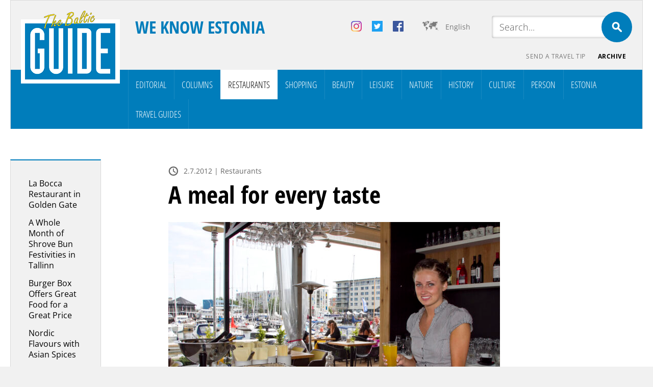

--- FILE ---
content_type: text/html; charset=UTF-8
request_url: https://balticguide.ee/en/a-meal-for-every-taste/
body_size: 25963
content:
<!doctype html>
<html dir="ltr" lang="en-US" prefix="og: https://ogp.me/ns#">
<head><meta http-equiv="Content-Type" content="text/html; charset=utf-8" /><script>if(navigator.userAgent.match(/MSIE|Internet Explorer/i)||navigator.userAgent.match(/Trident\/7\..*?rv:11/i)){var href=document.location.href;if(!href.match(/[?&]nowprocket/)){if(href.indexOf("?")==-1){if(href.indexOf("#")==-1){document.location.href=href+"?nowprocket=1"}else{document.location.href=href.replace("#","?nowprocket=1#")}}else{if(href.indexOf("#")==-1){document.location.href=href+"&nowprocket=1"}else{document.location.href=href.replace("#","&nowprocket=1#")}}}}</script><script>(()=>{class RocketLazyLoadScripts{constructor(){this.v="2.0.4",this.userEvents=["keydown","keyup","mousedown","mouseup","mousemove","mouseover","mouseout","touchmove","touchstart","touchend","touchcancel","wheel","click","dblclick","input"],this.attributeEvents=["onblur","onclick","oncontextmenu","ondblclick","onfocus","onmousedown","onmouseenter","onmouseleave","onmousemove","onmouseout","onmouseover","onmouseup","onmousewheel","onscroll","onsubmit"]}async t(){this.i(),this.o(),/iP(ad|hone)/.test(navigator.userAgent)&&this.h(),this.u(),this.l(this),this.m(),this.k(this),this.p(this),this._(),await Promise.all([this.R(),this.L()]),this.lastBreath=Date.now(),this.S(this),this.P(),this.D(),this.O(),this.M(),await this.C(this.delayedScripts.normal),await this.C(this.delayedScripts.defer),await this.C(this.delayedScripts.async),await this.T(),await this.F(),await this.j(),await this.A(),window.dispatchEvent(new Event("rocket-allScriptsLoaded")),this.everythingLoaded=!0,this.lastTouchEnd&&await new Promise(t=>setTimeout(t,500-Date.now()+this.lastTouchEnd)),this.I(),this.H(),this.U(),this.W()}i(){this.CSPIssue=sessionStorage.getItem("rocketCSPIssue"),document.addEventListener("securitypolicyviolation",t=>{this.CSPIssue||"script-src-elem"!==t.violatedDirective||"data"!==t.blockedURI||(this.CSPIssue=!0,sessionStorage.setItem("rocketCSPIssue",!0))},{isRocket:!0})}o(){window.addEventListener("pageshow",t=>{this.persisted=t.persisted,this.realWindowLoadedFired=!0},{isRocket:!0}),window.addEventListener("pagehide",()=>{this.onFirstUserAction=null},{isRocket:!0})}h(){let t;function e(e){t=e}window.addEventListener("touchstart",e,{isRocket:!0}),window.addEventListener("touchend",function i(o){o.changedTouches[0]&&t.changedTouches[0]&&Math.abs(o.changedTouches[0].pageX-t.changedTouches[0].pageX)<10&&Math.abs(o.changedTouches[0].pageY-t.changedTouches[0].pageY)<10&&o.timeStamp-t.timeStamp<200&&(window.removeEventListener("touchstart",e,{isRocket:!0}),window.removeEventListener("touchend",i,{isRocket:!0}),"INPUT"===o.target.tagName&&"text"===o.target.type||(o.target.dispatchEvent(new TouchEvent("touchend",{target:o.target,bubbles:!0})),o.target.dispatchEvent(new MouseEvent("mouseover",{target:o.target,bubbles:!0})),o.target.dispatchEvent(new PointerEvent("click",{target:o.target,bubbles:!0,cancelable:!0,detail:1,clientX:o.changedTouches[0].clientX,clientY:o.changedTouches[0].clientY})),event.preventDefault()))},{isRocket:!0})}q(t){this.userActionTriggered||("mousemove"!==t.type||this.firstMousemoveIgnored?"keyup"===t.type||"mouseover"===t.type||"mouseout"===t.type||(this.userActionTriggered=!0,this.onFirstUserAction&&this.onFirstUserAction()):this.firstMousemoveIgnored=!0),"click"===t.type&&t.preventDefault(),t.stopPropagation(),t.stopImmediatePropagation(),"touchstart"===this.lastEvent&&"touchend"===t.type&&(this.lastTouchEnd=Date.now()),"click"===t.type&&(this.lastTouchEnd=0),this.lastEvent=t.type,t.composedPath&&t.composedPath()[0].getRootNode()instanceof ShadowRoot&&(t.rocketTarget=t.composedPath()[0]),this.savedUserEvents.push(t)}u(){this.savedUserEvents=[],this.userEventHandler=this.q.bind(this),this.userEvents.forEach(t=>window.addEventListener(t,this.userEventHandler,{passive:!1,isRocket:!0})),document.addEventListener("visibilitychange",this.userEventHandler,{isRocket:!0})}U(){this.userEvents.forEach(t=>window.removeEventListener(t,this.userEventHandler,{passive:!1,isRocket:!0})),document.removeEventListener("visibilitychange",this.userEventHandler,{isRocket:!0}),this.savedUserEvents.forEach(t=>{(t.rocketTarget||t.target).dispatchEvent(new window[t.constructor.name](t.type,t))})}m(){const t="return false",e=Array.from(this.attributeEvents,t=>"data-rocket-"+t),i="["+this.attributeEvents.join("],[")+"]",o="[data-rocket-"+this.attributeEvents.join("],[data-rocket-")+"]",s=(e,i,o)=>{o&&o!==t&&(e.setAttribute("data-rocket-"+i,o),e["rocket"+i]=new Function("event",o),e.setAttribute(i,t))};new MutationObserver(t=>{for(const n of t)"attributes"===n.type&&(n.attributeName.startsWith("data-rocket-")||this.everythingLoaded?n.attributeName.startsWith("data-rocket-")&&this.everythingLoaded&&this.N(n.target,n.attributeName.substring(12)):s(n.target,n.attributeName,n.target.getAttribute(n.attributeName))),"childList"===n.type&&n.addedNodes.forEach(t=>{if(t.nodeType===Node.ELEMENT_NODE)if(this.everythingLoaded)for(const i of[t,...t.querySelectorAll(o)])for(const t of i.getAttributeNames())e.includes(t)&&this.N(i,t.substring(12));else for(const e of[t,...t.querySelectorAll(i)])for(const t of e.getAttributeNames())this.attributeEvents.includes(t)&&s(e,t,e.getAttribute(t))})}).observe(document,{subtree:!0,childList:!0,attributeFilter:[...this.attributeEvents,...e]})}I(){this.attributeEvents.forEach(t=>{document.querySelectorAll("[data-rocket-"+t+"]").forEach(e=>{this.N(e,t)})})}N(t,e){const i=t.getAttribute("data-rocket-"+e);i&&(t.setAttribute(e,i),t.removeAttribute("data-rocket-"+e))}k(t){Object.defineProperty(HTMLElement.prototype,"onclick",{get(){return this.rocketonclick||null},set(e){this.rocketonclick=e,this.setAttribute(t.everythingLoaded?"onclick":"data-rocket-onclick","this.rocketonclick(event)")}})}S(t){function e(e,i){let o=e[i];e[i]=null,Object.defineProperty(e,i,{get:()=>o,set(s){t.everythingLoaded?o=s:e["rocket"+i]=o=s}})}e(document,"onreadystatechange"),e(window,"onload"),e(window,"onpageshow");try{Object.defineProperty(document,"readyState",{get:()=>t.rocketReadyState,set(e){t.rocketReadyState=e},configurable:!0}),document.readyState="loading"}catch(t){console.log("WPRocket DJE readyState conflict, bypassing")}}l(t){this.originalAddEventListener=EventTarget.prototype.addEventListener,this.originalRemoveEventListener=EventTarget.prototype.removeEventListener,this.savedEventListeners=[],EventTarget.prototype.addEventListener=function(e,i,o){o&&o.isRocket||!t.B(e,this)&&!t.userEvents.includes(e)||t.B(e,this)&&!t.userActionTriggered||e.startsWith("rocket-")||t.everythingLoaded?t.originalAddEventListener.call(this,e,i,o):(t.savedEventListeners.push({target:this,remove:!1,type:e,func:i,options:o}),"mouseenter"!==e&&"mouseleave"!==e||t.originalAddEventListener.call(this,e,t.savedUserEvents.push,o))},EventTarget.prototype.removeEventListener=function(e,i,o){o&&o.isRocket||!t.B(e,this)&&!t.userEvents.includes(e)||t.B(e,this)&&!t.userActionTriggered||e.startsWith("rocket-")||t.everythingLoaded?t.originalRemoveEventListener.call(this,e,i,o):t.savedEventListeners.push({target:this,remove:!0,type:e,func:i,options:o})}}J(t,e){this.savedEventListeners=this.savedEventListeners.filter(i=>{let o=i.type,s=i.target||window;return e!==o||t!==s||(this.B(o,s)&&(i.type="rocket-"+o),this.$(i),!1)})}H(){EventTarget.prototype.addEventListener=this.originalAddEventListener,EventTarget.prototype.removeEventListener=this.originalRemoveEventListener,this.savedEventListeners.forEach(t=>this.$(t))}$(t){t.remove?this.originalRemoveEventListener.call(t.target,t.type,t.func,t.options):this.originalAddEventListener.call(t.target,t.type,t.func,t.options)}p(t){let e;function i(e){return t.everythingLoaded?e:e.split(" ").map(t=>"load"===t||t.startsWith("load.")?"rocket-jquery-load":t).join(" ")}function o(o){function s(e){const s=o.fn[e];o.fn[e]=o.fn.init.prototype[e]=function(){return this[0]===window&&t.userActionTriggered&&("string"==typeof arguments[0]||arguments[0]instanceof String?arguments[0]=i(arguments[0]):"object"==typeof arguments[0]&&Object.keys(arguments[0]).forEach(t=>{const e=arguments[0][t];delete arguments[0][t],arguments[0][i(t)]=e})),s.apply(this,arguments),this}}if(o&&o.fn&&!t.allJQueries.includes(o)){const e={DOMContentLoaded:[],"rocket-DOMContentLoaded":[]};for(const t in e)document.addEventListener(t,()=>{e[t].forEach(t=>t())},{isRocket:!0});o.fn.ready=o.fn.init.prototype.ready=function(i){function s(){parseInt(o.fn.jquery)>2?setTimeout(()=>i.bind(document)(o)):i.bind(document)(o)}return"function"==typeof i&&(t.realDomReadyFired?!t.userActionTriggered||t.fauxDomReadyFired?s():e["rocket-DOMContentLoaded"].push(s):e.DOMContentLoaded.push(s)),o([])},s("on"),s("one"),s("off"),t.allJQueries.push(o)}e=o}t.allJQueries=[],o(window.jQuery),Object.defineProperty(window,"jQuery",{get:()=>e,set(t){o(t)}})}P(){const t=new Map;document.write=document.writeln=function(e){const i=document.currentScript,o=document.createRange(),s=i.parentElement;let n=t.get(i);void 0===n&&(n=i.nextSibling,t.set(i,n));const c=document.createDocumentFragment();o.setStart(c,0),c.appendChild(o.createContextualFragment(e)),s.insertBefore(c,n)}}async R(){return new Promise(t=>{this.userActionTriggered?t():this.onFirstUserAction=t})}async L(){return new Promise(t=>{document.addEventListener("DOMContentLoaded",()=>{this.realDomReadyFired=!0,t()},{isRocket:!0})})}async j(){return this.realWindowLoadedFired?Promise.resolve():new Promise(t=>{window.addEventListener("load",t,{isRocket:!0})})}M(){this.pendingScripts=[];this.scriptsMutationObserver=new MutationObserver(t=>{for(const e of t)e.addedNodes.forEach(t=>{"SCRIPT"!==t.tagName||t.noModule||t.isWPRocket||this.pendingScripts.push({script:t,promise:new Promise(e=>{const i=()=>{const i=this.pendingScripts.findIndex(e=>e.script===t);i>=0&&this.pendingScripts.splice(i,1),e()};t.addEventListener("load",i,{isRocket:!0}),t.addEventListener("error",i,{isRocket:!0}),setTimeout(i,1e3)})})})}),this.scriptsMutationObserver.observe(document,{childList:!0,subtree:!0})}async F(){await this.X(),this.pendingScripts.length?(await this.pendingScripts[0].promise,await this.F()):this.scriptsMutationObserver.disconnect()}D(){this.delayedScripts={normal:[],async:[],defer:[]},document.querySelectorAll("script[type$=rocketlazyloadscript]").forEach(t=>{t.hasAttribute("data-rocket-src")?t.hasAttribute("async")&&!1!==t.async?this.delayedScripts.async.push(t):t.hasAttribute("defer")&&!1!==t.defer||"module"===t.getAttribute("data-rocket-type")?this.delayedScripts.defer.push(t):this.delayedScripts.normal.push(t):this.delayedScripts.normal.push(t)})}async _(){await this.L();let t=[];document.querySelectorAll("script[type$=rocketlazyloadscript][data-rocket-src]").forEach(e=>{let i=e.getAttribute("data-rocket-src");if(i&&!i.startsWith("data:")){i.startsWith("//")&&(i=location.protocol+i);try{const o=new URL(i).origin;o!==location.origin&&t.push({src:o,crossOrigin:e.crossOrigin||"module"===e.getAttribute("data-rocket-type")})}catch(t){}}}),t=[...new Map(t.map(t=>[JSON.stringify(t),t])).values()],this.Y(t,"preconnect")}async G(t){if(await this.K(),!0!==t.noModule||!("noModule"in HTMLScriptElement.prototype))return new Promise(e=>{let i;function o(){(i||t).setAttribute("data-rocket-status","executed"),e()}try{if(navigator.userAgent.includes("Firefox/")||""===navigator.vendor||this.CSPIssue)i=document.createElement("script"),[...t.attributes].forEach(t=>{let e=t.nodeName;"type"!==e&&("data-rocket-type"===e&&(e="type"),"data-rocket-src"===e&&(e="src"),i.setAttribute(e,t.nodeValue))}),t.text&&(i.text=t.text),t.nonce&&(i.nonce=t.nonce),i.hasAttribute("src")?(i.addEventListener("load",o,{isRocket:!0}),i.addEventListener("error",()=>{i.setAttribute("data-rocket-status","failed-network"),e()},{isRocket:!0}),setTimeout(()=>{i.isConnected||e()},1)):(i.text=t.text,o()),i.isWPRocket=!0,t.parentNode.replaceChild(i,t);else{const i=t.getAttribute("data-rocket-type"),s=t.getAttribute("data-rocket-src");i?(t.type=i,t.removeAttribute("data-rocket-type")):t.removeAttribute("type"),t.addEventListener("load",o,{isRocket:!0}),t.addEventListener("error",i=>{this.CSPIssue&&i.target.src.startsWith("data:")?(console.log("WPRocket: CSP fallback activated"),t.removeAttribute("src"),this.G(t).then(e)):(t.setAttribute("data-rocket-status","failed-network"),e())},{isRocket:!0}),s?(t.fetchPriority="high",t.removeAttribute("data-rocket-src"),t.src=s):t.src="data:text/javascript;base64,"+window.btoa(unescape(encodeURIComponent(t.text)))}}catch(i){t.setAttribute("data-rocket-status","failed-transform"),e()}});t.setAttribute("data-rocket-status","skipped")}async C(t){const e=t.shift();return e?(e.isConnected&&await this.G(e),this.C(t)):Promise.resolve()}O(){this.Y([...this.delayedScripts.normal,...this.delayedScripts.defer,...this.delayedScripts.async],"preload")}Y(t,e){this.trash=this.trash||[];let i=!0;var o=document.createDocumentFragment();t.forEach(t=>{const s=t.getAttribute&&t.getAttribute("data-rocket-src")||t.src;if(s&&!s.startsWith("data:")){const n=document.createElement("link");n.href=s,n.rel=e,"preconnect"!==e&&(n.as="script",n.fetchPriority=i?"high":"low"),t.getAttribute&&"module"===t.getAttribute("data-rocket-type")&&(n.crossOrigin=!0),t.crossOrigin&&(n.crossOrigin=t.crossOrigin),t.integrity&&(n.integrity=t.integrity),t.nonce&&(n.nonce=t.nonce),o.appendChild(n),this.trash.push(n),i=!1}}),document.head.appendChild(o)}W(){this.trash.forEach(t=>t.remove())}async T(){try{document.readyState="interactive"}catch(t){}this.fauxDomReadyFired=!0;try{await this.K(),this.J(document,"readystatechange"),document.dispatchEvent(new Event("rocket-readystatechange")),await this.K(),document.rocketonreadystatechange&&document.rocketonreadystatechange(),await this.K(),this.J(document,"DOMContentLoaded"),document.dispatchEvent(new Event("rocket-DOMContentLoaded")),await this.K(),this.J(window,"DOMContentLoaded"),window.dispatchEvent(new Event("rocket-DOMContentLoaded"))}catch(t){console.error(t)}}async A(){try{document.readyState="complete"}catch(t){}try{await this.K(),this.J(document,"readystatechange"),document.dispatchEvent(new Event("rocket-readystatechange")),await this.K(),document.rocketonreadystatechange&&document.rocketonreadystatechange(),await this.K(),this.J(window,"load"),window.dispatchEvent(new Event("rocket-load")),await this.K(),window.rocketonload&&window.rocketonload(),await this.K(),this.allJQueries.forEach(t=>t(window).trigger("rocket-jquery-load")),await this.K(),this.J(window,"pageshow");const t=new Event("rocket-pageshow");t.persisted=this.persisted,window.dispatchEvent(t),await this.K(),window.rocketonpageshow&&window.rocketonpageshow({persisted:this.persisted})}catch(t){console.error(t)}}async K(){Date.now()-this.lastBreath>45&&(await this.X(),this.lastBreath=Date.now())}async X(){return document.hidden?new Promise(t=>setTimeout(t)):new Promise(t=>requestAnimationFrame(t))}B(t,e){return e===document&&"readystatechange"===t||(e===document&&"DOMContentLoaded"===t||(e===window&&"DOMContentLoaded"===t||(e===window&&"load"===t||e===window&&"pageshow"===t)))}static run(){(new RocketLazyLoadScripts).t()}}RocketLazyLoadScripts.run()})();</script>

<meta name="author" content="WSI Online" />
<meta name="viewport" content="width=device-width, initial-scale=1.0, maximum-scale=1.0, minimum-scale=1.0, user-scalable=no" />

<meta property="og:image" content="https://balticguide.ee/wp-content/uploads/2013/06/bg_40-41_pic_citymarine-1200x788.jpg" />
<!--<meta name="viewport" content="target-densitydpi=device-dpi" /> -->
<title>A meal for every taste - The Baltic Guide OnlineThe Baltic Guide Online</title>
<link data-rocket-preload as="style" href="https://fonts.googleapis.com/css2?family=Open+Sans+Condensed:ital,wght@0,300;0,700;1,300&#038;family=Open+Sans:ital,wght@0,300;0,400;0,700;1,300;1,400;1,700&#038;display=swap" rel="preload">
<link href="https://fonts.googleapis.com/css2?family=Open+Sans+Condensed:ital,wght@0,300;0,700;1,300&#038;family=Open+Sans:ital,wght@0,300;0,400;0,700;1,300;1,400;1,700&#038;display=swap" media="print" onload="this.media=&#039;all&#039;" rel="stylesheet">
<style id="wpr-usedcss">@font-face{font-family:'Open Sans';font-style:normal;font-weight:300;font-stretch:100%;font-display:swap;src:url(https://fonts.gstatic.com/s/opensans/v43/memvYaGs126MiZpBA-UvWbX2vVnXBbObj2OVTS-muw.woff2) format('woff2');unicode-range:U+0000-00FF,U+0131,U+0152-0153,U+02BB-02BC,U+02C6,U+02DA,U+02DC,U+0304,U+0308,U+0329,U+2000-206F,U+20AC,U+2122,U+2191,U+2193,U+2212,U+2215,U+FEFF,U+FFFD}@font-face{font-family:'Open Sans';font-style:normal;font-weight:400;font-stretch:100%;font-display:swap;src:url(https://fonts.gstatic.com/s/opensans/v43/memvYaGs126MiZpBA-UvWbX2vVnXBbObj2OVTS-muw.woff2) format('woff2');unicode-range:U+0000-00FF,U+0131,U+0152-0153,U+02BB-02BC,U+02C6,U+02DA,U+02DC,U+0304,U+0308,U+0329,U+2000-206F,U+20AC,U+2122,U+2191,U+2193,U+2212,U+2215,U+FEFF,U+FFFD}@font-face{font-family:'Open Sans';font-style:normal;font-weight:700;font-stretch:100%;font-display:swap;src:url(https://fonts.gstatic.com/s/opensans/v43/memvYaGs126MiZpBA-UvWbX2vVnXBbObj2OVTS-muw.woff2) format('woff2');unicode-range:U+0000-00FF,U+0131,U+0152-0153,U+02BB-02BC,U+02C6,U+02DA,U+02DC,U+0304,U+0308,U+0329,U+2000-206F,U+20AC,U+2122,U+2191,U+2193,U+2212,U+2215,U+FEFF,U+FFFD}@font-face{font-family:'Open Sans Condensed';font-style:normal;font-weight:300;font-display:swap;src:url(https://fonts.gstatic.com/s/opensanscondensed/v23/z7NFdQDnbTkabZAIOl9il_O6KJj73e7Ff1GhDuXMRw.woff2) format('woff2');unicode-range:U+0000-00FF,U+0131,U+0152-0153,U+02BB-02BC,U+02C6,U+02DA,U+02DC,U+0304,U+0308,U+0329,U+2000-206F,U+20AC,U+2122,U+2191,U+2193,U+2212,U+2215,U+FEFF,U+FFFD}@font-face{font-family:'Open Sans Condensed';font-style:normal;font-weight:700;font-display:swap;src:url(https://fonts.gstatic.com/s/opensanscondensed/v23/z7NFdQDnbTkabZAIOl9il_O6KJj73e7Ff0GmDuXMRw.woff2) format('woff2');unicode-range:U+0000-00FF,U+0131,U+0152-0153,U+02BB-02BC,U+02C6,U+02DA,U+02DC,U+0304,U+0308,U+0329,U+2000-206F,U+20AC,U+2122,U+2191,U+2193,U+2212,U+2215,U+FEFF,U+FFFD}img:is([sizes=auto i],[sizes^="auto," i]){contain-intrinsic-size:3000px 1500px}img.emoji{display:inline!important;border:none!important;box-shadow:none!important;height:1em!important;width:1em!important;margin:0 .07em!important;vertical-align:-.1em!important;background:0 0!important;padding:0!important}:where(.wp-block-button__link){border-radius:9999px;box-shadow:none;padding:calc(.667em + 2px) calc(1.333em + 2px);text-decoration:none}:root :where(.wp-block-button .wp-block-button__link.is-style-outline),:root :where(.wp-block-button.is-style-outline>.wp-block-button__link){border:2px solid;padding:.667em 1.333em}:root :where(.wp-block-button .wp-block-button__link.is-style-outline:not(.has-text-color)),:root :where(.wp-block-button.is-style-outline>.wp-block-button__link:not(.has-text-color)){color:currentColor}:root :where(.wp-block-button .wp-block-button__link.is-style-outline:not(.has-background)),:root :where(.wp-block-button.is-style-outline>.wp-block-button__link:not(.has-background)){background-color:initial;background-image:none}:where(.wp-block-calendar table:not(.has-background) th){background:#ddd}:where(.wp-block-columns){margin-bottom:1.75em}:where(.wp-block-columns.has-background){padding:1.25em 2.375em}:where(.wp-block-post-comments input[type=submit]){border:none}:where(.wp-block-cover-image:not(.has-text-color)),:where(.wp-block-cover:not(.has-text-color)){color:#fff}:where(.wp-block-cover-image.is-light:not(.has-text-color)),:where(.wp-block-cover.is-light:not(.has-text-color)){color:#000}:root :where(.wp-block-cover h1:not(.has-text-color)),:root :where(.wp-block-cover h2:not(.has-text-color)),:root :where(.wp-block-cover h3:not(.has-text-color)),:root :where(.wp-block-cover h4:not(.has-text-color)),:root :where(.wp-block-cover h5:not(.has-text-color)),:root :where(.wp-block-cover h6:not(.has-text-color)),:root :where(.wp-block-cover p:not(.has-text-color)){color:inherit}:where(.wp-block-file){margin-bottom:1.5em}:where(.wp-block-file__button){border-radius:2em;display:inline-block;padding:.5em 1em}:where(.wp-block-file__button):is(a):active,:where(.wp-block-file__button):is(a):focus,:where(.wp-block-file__button):is(a):hover,:where(.wp-block-file__button):is(a):visited{box-shadow:none;color:#fff;opacity:.85;text-decoration:none}:where(.wp-block-group.wp-block-group-is-layout-constrained){position:relative}:root :where(.wp-block-image.is-style-rounded img,.wp-block-image .is-style-rounded img){border-radius:9999px}:where(.wp-block-latest-comments:not([style*=line-height] .wp-block-latest-comments__comment)){line-height:1.1}:where(.wp-block-latest-comments:not([style*=line-height] .wp-block-latest-comments__comment-excerpt p)){line-height:1.8}:root :where(.wp-block-latest-posts.is-grid){padding:0}:root :where(.wp-block-latest-posts.wp-block-latest-posts__list){padding-left:0}ul{box-sizing:border-box}:root :where(.wp-block-list.has-background){padding:1.25em 2.375em}:where(.wp-block-navigation.has-background .wp-block-navigation-item a:not(.wp-element-button)),:where(.wp-block-navigation.has-background .wp-block-navigation-submenu a:not(.wp-element-button)){padding:.5em 1em}:where(.wp-block-navigation .wp-block-navigation__submenu-container .wp-block-navigation-item a:not(.wp-element-button)),:where(.wp-block-navigation .wp-block-navigation__submenu-container .wp-block-navigation-submenu a:not(.wp-element-button)),:where(.wp-block-navigation .wp-block-navigation__submenu-container .wp-block-navigation-submenu button.wp-block-navigation-item__content),:where(.wp-block-navigation .wp-block-navigation__submenu-container .wp-block-pages-list__item button.wp-block-navigation-item__content){padding:.5em 1em}:root :where(p.has-background){padding:1.25em 2.375em}:where(p.has-text-color:not(.has-link-color)) a{color:inherit}:where(.wp-block-post-comments-form) input:not([type=submit]),:where(.wp-block-post-comments-form) textarea{border:1px solid #949494;font-family:inherit;font-size:1em}:where(.wp-block-post-comments-form) input:where(:not([type=submit]):not([type=checkbox])),:where(.wp-block-post-comments-form) textarea{padding:calc(.667em + 2px)}:where(.wp-block-post-excerpt){box-sizing:border-box;margin-bottom:var(--wp--style--block-gap);margin-top:var(--wp--style--block-gap)}:where(.wp-block-preformatted.has-background){padding:1.25em 2.375em}:where(.wp-block-search__button){border:1px solid #ccc;padding:6px 10px}:where(.wp-block-search__input){font-family:inherit;font-size:inherit;font-style:inherit;font-weight:inherit;letter-spacing:inherit;line-height:inherit;text-transform:inherit}:where(.wp-block-search__button-inside .wp-block-search__inside-wrapper){border:1px solid #949494;box-sizing:border-box;padding:4px}:where(.wp-block-search__button-inside .wp-block-search__inside-wrapper) .wp-block-search__input{border:none;border-radius:0;padding:0 4px}:where(.wp-block-search__button-inside .wp-block-search__inside-wrapper) .wp-block-search__input:focus{outline:0}:where(.wp-block-search__button-inside .wp-block-search__inside-wrapper) :where(.wp-block-search__button){padding:4px 8px}:root :where(.wp-block-separator.is-style-dots){height:auto;line-height:1;text-align:center}:root :where(.wp-block-separator.is-style-dots):before{color:currentColor;content:"···";font-family:serif;font-size:1.5em;letter-spacing:2em;padding-left:2em}:root :where(.wp-block-site-logo.is-style-rounded){border-radius:9999px}:where(.wp-block-social-links:not(.is-style-logos-only)) .wp-social-link{background-color:#f0f0f0;color:#444}:where(.wp-block-social-links:not(.is-style-logos-only)) .wp-social-link-amazon{background-color:#f90;color:#fff}:where(.wp-block-social-links:not(.is-style-logos-only)) .wp-social-link-bandcamp{background-color:#1ea0c3;color:#fff}:where(.wp-block-social-links:not(.is-style-logos-only)) .wp-social-link-behance{background-color:#0757fe;color:#fff}:where(.wp-block-social-links:not(.is-style-logos-only)) .wp-social-link-bluesky{background-color:#0a7aff;color:#fff}:where(.wp-block-social-links:not(.is-style-logos-only)) .wp-social-link-codepen{background-color:#1e1f26;color:#fff}:where(.wp-block-social-links:not(.is-style-logos-only)) .wp-social-link-deviantart{background-color:#02e49b;color:#fff}:where(.wp-block-social-links:not(.is-style-logos-only)) .wp-social-link-dribbble{background-color:#e94c89;color:#fff}:where(.wp-block-social-links:not(.is-style-logos-only)) .wp-social-link-dropbox{background-color:#4280ff;color:#fff}:where(.wp-block-social-links:not(.is-style-logos-only)) .wp-social-link-etsy{background-color:#f45800;color:#fff}:where(.wp-block-social-links:not(.is-style-logos-only)) .wp-social-link-facebook{background-color:#0866ff;color:#fff}:where(.wp-block-social-links:not(.is-style-logos-only)) .wp-social-link-fivehundredpx{background-color:#000;color:#fff}:where(.wp-block-social-links:not(.is-style-logos-only)) .wp-social-link-flickr{background-color:#0461dd;color:#fff}:where(.wp-block-social-links:not(.is-style-logos-only)) .wp-social-link-foursquare{background-color:#e65678;color:#fff}:where(.wp-block-social-links:not(.is-style-logos-only)) .wp-social-link-github{background-color:#24292d;color:#fff}:where(.wp-block-social-links:not(.is-style-logos-only)) .wp-social-link-goodreads{background-color:#eceadd;color:#382110}:where(.wp-block-social-links:not(.is-style-logos-only)) .wp-social-link-google{background-color:#ea4434;color:#fff}:where(.wp-block-social-links:not(.is-style-logos-only)) .wp-social-link-gravatar{background-color:#1d4fc4;color:#fff}:where(.wp-block-social-links:not(.is-style-logos-only)) .wp-social-link-instagram{background-color:#f00075;color:#fff}:where(.wp-block-social-links:not(.is-style-logos-only)) .wp-social-link-lastfm{background-color:#e21b24;color:#fff}:where(.wp-block-social-links:not(.is-style-logos-only)) .wp-social-link-linkedin{background-color:#0d66c2;color:#fff}:where(.wp-block-social-links:not(.is-style-logos-only)) .wp-social-link-mastodon{background-color:#3288d4;color:#fff}:where(.wp-block-social-links:not(.is-style-logos-only)) .wp-social-link-medium{background-color:#000;color:#fff}:where(.wp-block-social-links:not(.is-style-logos-only)) .wp-social-link-meetup{background-color:#f6405f;color:#fff}:where(.wp-block-social-links:not(.is-style-logos-only)) .wp-social-link-patreon{background-color:#000;color:#fff}:where(.wp-block-social-links:not(.is-style-logos-only)) .wp-social-link-pinterest{background-color:#e60122;color:#fff}:where(.wp-block-social-links:not(.is-style-logos-only)) .wp-social-link-pocket{background-color:#ef4155;color:#fff}:where(.wp-block-social-links:not(.is-style-logos-only)) .wp-social-link-reddit{background-color:#ff4500;color:#fff}:where(.wp-block-social-links:not(.is-style-logos-only)) .wp-social-link-skype{background-color:#0478d7;color:#fff}:where(.wp-block-social-links:not(.is-style-logos-only)) .wp-social-link-snapchat{background-color:#fefc00;color:#fff;stroke:#000}:where(.wp-block-social-links:not(.is-style-logos-only)) .wp-social-link-soundcloud{background-color:#ff5600;color:#fff}:where(.wp-block-social-links:not(.is-style-logos-only)) .wp-social-link-spotify{background-color:#1bd760;color:#fff}:where(.wp-block-social-links:not(.is-style-logos-only)) .wp-social-link-telegram{background-color:#2aabee;color:#fff}:where(.wp-block-social-links:not(.is-style-logos-only)) .wp-social-link-threads{background-color:#000;color:#fff}:where(.wp-block-social-links:not(.is-style-logos-only)) .wp-social-link-tiktok{background-color:#000;color:#fff}:where(.wp-block-social-links:not(.is-style-logos-only)) .wp-social-link-tumblr{background-color:#011835;color:#fff}:where(.wp-block-social-links:not(.is-style-logos-only)) .wp-social-link-twitch{background-color:#6440a4;color:#fff}:where(.wp-block-social-links:not(.is-style-logos-only)) .wp-social-link-twitter{background-color:#1da1f2;color:#fff}:where(.wp-block-social-links:not(.is-style-logos-only)) .wp-social-link-vimeo{background-color:#1eb7ea;color:#fff}:where(.wp-block-social-links:not(.is-style-logos-only)) .wp-social-link-vk{background-color:#4680c2;color:#fff}:where(.wp-block-social-links:not(.is-style-logos-only)) .wp-social-link-wordpress{background-color:#3499cd;color:#fff}:where(.wp-block-social-links:not(.is-style-logos-only)) .wp-social-link-whatsapp{background-color:#25d366;color:#fff}:where(.wp-block-social-links:not(.is-style-logos-only)) .wp-social-link-x{background-color:#000;color:#fff}:where(.wp-block-social-links:not(.is-style-logos-only)) .wp-social-link-yelp{background-color:#d32422;color:#fff}:where(.wp-block-social-links:not(.is-style-logos-only)) .wp-social-link-youtube{background-color:red;color:#fff}:where(.wp-block-social-links.is-style-logos-only) .wp-social-link{background:0 0}:where(.wp-block-social-links.is-style-logos-only) .wp-social-link svg{height:1.25em;width:1.25em}:where(.wp-block-social-links.is-style-logos-only) .wp-social-link-amazon{color:#f90}:where(.wp-block-social-links.is-style-logos-only) .wp-social-link-bandcamp{color:#1ea0c3}:where(.wp-block-social-links.is-style-logos-only) .wp-social-link-behance{color:#0757fe}:where(.wp-block-social-links.is-style-logos-only) .wp-social-link-bluesky{color:#0a7aff}:where(.wp-block-social-links.is-style-logos-only) .wp-social-link-codepen{color:#1e1f26}:where(.wp-block-social-links.is-style-logos-only) .wp-social-link-deviantart{color:#02e49b}:where(.wp-block-social-links.is-style-logos-only) .wp-social-link-dribbble{color:#e94c89}:where(.wp-block-social-links.is-style-logos-only) .wp-social-link-dropbox{color:#4280ff}:where(.wp-block-social-links.is-style-logos-only) .wp-social-link-etsy{color:#f45800}:where(.wp-block-social-links.is-style-logos-only) .wp-social-link-facebook{color:#0866ff}:where(.wp-block-social-links.is-style-logos-only) .wp-social-link-fivehundredpx{color:#000}:where(.wp-block-social-links.is-style-logos-only) .wp-social-link-flickr{color:#0461dd}:where(.wp-block-social-links.is-style-logos-only) .wp-social-link-foursquare{color:#e65678}:where(.wp-block-social-links.is-style-logos-only) .wp-social-link-github{color:#24292d}:where(.wp-block-social-links.is-style-logos-only) .wp-social-link-goodreads{color:#382110}:where(.wp-block-social-links.is-style-logos-only) .wp-social-link-google{color:#ea4434}:where(.wp-block-social-links.is-style-logos-only) .wp-social-link-gravatar{color:#1d4fc4}:where(.wp-block-social-links.is-style-logos-only) .wp-social-link-instagram{color:#f00075}:where(.wp-block-social-links.is-style-logos-only) .wp-social-link-lastfm{color:#e21b24}:where(.wp-block-social-links.is-style-logos-only) .wp-social-link-linkedin{color:#0d66c2}:where(.wp-block-social-links.is-style-logos-only) .wp-social-link-mastodon{color:#3288d4}:where(.wp-block-social-links.is-style-logos-only) .wp-social-link-medium{color:#000}:where(.wp-block-social-links.is-style-logos-only) .wp-social-link-meetup{color:#f6405f}:where(.wp-block-social-links.is-style-logos-only) .wp-social-link-patreon{color:#000}:where(.wp-block-social-links.is-style-logos-only) .wp-social-link-pinterest{color:#e60122}:where(.wp-block-social-links.is-style-logos-only) .wp-social-link-pocket{color:#ef4155}:where(.wp-block-social-links.is-style-logos-only) .wp-social-link-reddit{color:#ff4500}:where(.wp-block-social-links.is-style-logos-only) .wp-social-link-skype{color:#0478d7}:where(.wp-block-social-links.is-style-logos-only) .wp-social-link-snapchat{color:#fff;stroke:#000}:where(.wp-block-social-links.is-style-logos-only) .wp-social-link-soundcloud{color:#ff5600}:where(.wp-block-social-links.is-style-logos-only) .wp-social-link-spotify{color:#1bd760}:where(.wp-block-social-links.is-style-logos-only) .wp-social-link-telegram{color:#2aabee}:where(.wp-block-social-links.is-style-logos-only) .wp-social-link-threads{color:#000}:where(.wp-block-social-links.is-style-logos-only) .wp-social-link-tiktok{color:#000}:where(.wp-block-social-links.is-style-logos-only) .wp-social-link-tumblr{color:#011835}:where(.wp-block-social-links.is-style-logos-only) .wp-social-link-twitch{color:#6440a4}:where(.wp-block-social-links.is-style-logos-only) .wp-social-link-twitter{color:#1da1f2}:where(.wp-block-social-links.is-style-logos-only) .wp-social-link-vimeo{color:#1eb7ea}:where(.wp-block-social-links.is-style-logos-only) .wp-social-link-vk{color:#4680c2}:where(.wp-block-social-links.is-style-logos-only) .wp-social-link-whatsapp{color:#25d366}:where(.wp-block-social-links.is-style-logos-only) .wp-social-link-wordpress{color:#3499cd}:where(.wp-block-social-links.is-style-logos-only) .wp-social-link-x{color:#000}:where(.wp-block-social-links.is-style-logos-only) .wp-social-link-yelp{color:#d32422}:where(.wp-block-social-links.is-style-logos-only) .wp-social-link-youtube{color:red}:root :where(.wp-block-social-links .wp-social-link a){padding:.25em}:root :where(.wp-block-social-links.is-style-logos-only .wp-social-link a){padding:0}:root :where(.wp-block-social-links.is-style-pill-shape .wp-social-link a){padding-left:.66667em;padding-right:.66667em}:root :where(.wp-block-tag-cloud.is-style-outline){display:flex;flex-wrap:wrap;gap:1ch}:root :where(.wp-block-tag-cloud.is-style-outline a){border:1px solid;font-size:unset!important;margin-right:0;padding:1ch 2ch;text-decoration:none!important}:root :where(.wp-block-table-of-contents){box-sizing:border-box}:where(.wp-block-term-description){box-sizing:border-box;margin-bottom:var(--wp--style--block-gap);margin-top:var(--wp--style--block-gap)}:where(pre.wp-block-verse){font-family:inherit}:root{--wp--preset--font-size--normal:16px;--wp--preset--font-size--huge:42px}html :where(.has-border-color){border-style:solid}html :where([style*=border-top-color]){border-top-style:solid}html :where([style*=border-right-color]){border-right-style:solid}html :where([style*=border-bottom-color]){border-bottom-style:solid}html :where([style*=border-left-color]){border-left-style:solid}html :where([style*=border-width]){border-style:solid}html :where([style*=border-top-width]){border-top-style:solid}html :where([style*=border-right-width]){border-right-style:solid}html :where([style*=border-bottom-width]){border-bottom-style:solid}html :where([style*=border-left-width]){border-left-style:solid}html :where(img[class*=wp-image-]){height:auto;max-width:100%}:where(figure){margin:0 0 1em}html :where(.is-position-sticky){--wp-admin--admin-bar--position-offset:var(--wp-admin--admin-bar--height,0px)}@media screen and (max-width:600px){html :where(.is-position-sticky){--wp-admin--admin-bar--position-offset:0px}}:root{--wp--preset--aspect-ratio--square:1;--wp--preset--aspect-ratio--4-3:4/3;--wp--preset--aspect-ratio--3-4:3/4;--wp--preset--aspect-ratio--3-2:3/2;--wp--preset--aspect-ratio--2-3:2/3;--wp--preset--aspect-ratio--16-9:16/9;--wp--preset--aspect-ratio--9-16:9/16;--wp--preset--color--black:#000000;--wp--preset--color--cyan-bluish-gray:#abb8c3;--wp--preset--color--white:#ffffff;--wp--preset--color--pale-pink:#f78da7;--wp--preset--color--vivid-red:#cf2e2e;--wp--preset--color--luminous-vivid-orange:#ff6900;--wp--preset--color--luminous-vivid-amber:#fcb900;--wp--preset--color--light-green-cyan:#7bdcb5;--wp--preset--color--vivid-green-cyan:#00d084;--wp--preset--color--pale-cyan-blue:#8ed1fc;--wp--preset--color--vivid-cyan-blue:#0693e3;--wp--preset--color--vivid-purple:#9b51e0;--wp--preset--gradient--vivid-cyan-blue-to-vivid-purple:linear-gradient(135deg,rgba(6, 147, 227, 1) 0%,rgb(155, 81, 224) 100%);--wp--preset--gradient--light-green-cyan-to-vivid-green-cyan:linear-gradient(135deg,rgb(122, 220, 180) 0%,rgb(0, 208, 130) 100%);--wp--preset--gradient--luminous-vivid-amber-to-luminous-vivid-orange:linear-gradient(135deg,rgba(252, 185, 0, 1) 0%,rgba(255, 105, 0, 1) 100%);--wp--preset--gradient--luminous-vivid-orange-to-vivid-red:linear-gradient(135deg,rgba(255, 105, 0, 1) 0%,rgb(207, 46, 46) 100%);--wp--preset--gradient--very-light-gray-to-cyan-bluish-gray:linear-gradient(135deg,rgb(238, 238, 238) 0%,rgb(169, 184, 195) 100%);--wp--preset--gradient--cool-to-warm-spectrum:linear-gradient(135deg,rgb(74, 234, 220) 0%,rgb(151, 120, 209) 20%,rgb(207, 42, 186) 40%,rgb(238, 44, 130) 60%,rgb(251, 105, 98) 80%,rgb(254, 248, 76) 100%);--wp--preset--gradient--blush-light-purple:linear-gradient(135deg,rgb(255, 206, 236) 0%,rgb(152, 150, 240) 100%);--wp--preset--gradient--blush-bordeaux:linear-gradient(135deg,rgb(254, 205, 165) 0%,rgb(254, 45, 45) 50%,rgb(107, 0, 62) 100%);--wp--preset--gradient--luminous-dusk:linear-gradient(135deg,rgb(255, 203, 112) 0%,rgb(199, 81, 192) 50%,rgb(65, 88, 208) 100%);--wp--preset--gradient--pale-ocean:linear-gradient(135deg,rgb(255, 245, 203) 0%,rgb(182, 227, 212) 50%,rgb(51, 167, 181) 100%);--wp--preset--gradient--electric-grass:linear-gradient(135deg,rgb(202, 248, 128) 0%,rgb(113, 206, 126) 100%);--wp--preset--gradient--midnight:linear-gradient(135deg,rgb(2, 3, 129) 0%,rgb(40, 116, 252) 100%);--wp--preset--font-size--small:13px;--wp--preset--font-size--medium:20px;--wp--preset--font-size--large:36px;--wp--preset--font-size--x-large:42px;--wp--preset--spacing--20:0.44rem;--wp--preset--spacing--30:0.67rem;--wp--preset--spacing--40:1rem;--wp--preset--spacing--50:1.5rem;--wp--preset--spacing--60:2.25rem;--wp--preset--spacing--70:3.38rem;--wp--preset--spacing--80:5.06rem;--wp--preset--shadow--natural:6px 6px 9px rgba(0, 0, 0, .2);--wp--preset--shadow--deep:12px 12px 50px rgba(0, 0, 0, .4);--wp--preset--shadow--sharp:6px 6px 0px rgba(0, 0, 0, .2);--wp--preset--shadow--outlined:6px 6px 0px -3px rgba(255, 255, 255, 1),6px 6px rgba(0, 0, 0, 1);--wp--preset--shadow--crisp:6px 6px 0px rgba(0, 0, 0, 1)}:where(.is-layout-flex){gap:.5em}:where(.is-layout-grid){gap:.5em}:where(.wp-block-post-template.is-layout-flex){gap:1.25em}:where(.wp-block-post-template.is-layout-grid){gap:1.25em}:where(.wp-block-columns.is-layout-flex){gap:2em}:where(.wp-block-columns.is-layout-grid){gap:2em}:root :where(.wp-block-pullquote){font-size:1.5em;line-height:1.6}a,address,body,caption,cite,code,div,dl,dt,em,fieldset,font,form,h1,h2,h3,h5,html,iframe,ins,label,li,object,p,span,strong,table,tbody,td,tr,tt,ul{border:0;font-family:inherit;font-size:100%;font-style:inherit;font-weight:inherit;margin:0;outline:0;padding:0;vertical-align:baseline}strong{font-weight:700}body{background:#fff;line-height:1}ul{list-style:none}table{border-collapse:separate;border-spacing:0}caption,td{font-weight:400;text-align:left}a img{border:0}.gallery{position:relative;margin-left:-10px}.gallery ul{margin:0;padding:0;list-style:none}.gallery ul li{float:left}.gallery ul li *{display:block}.gallery ul li a{padding:3px;border:1px solid #d9d9d9;margin:10px}body,html{margin:0;padding:0;height:100%;width:100%;line-height:24px;font-size:16px;font-family:"Open Sans",sans-serif;font-weight:400;color:#000;background:url(https://balticguide.ee/wp-content/themes/balticguide/img/bck.png) top center repeat-y #f1f1f1}img{border:0}a,a:active,a:hover{outline:0}::-moz-selection{background:#000;color:#fff}::selection{background:#000;color:#fff}a{color:#000;text-decoration:none;-webkit-transition:.3s ease-in-out;-moz-transition:.3s ease-in-out;-o-transition:.3s ease-in-out;transition:all .3s ease-in-out;-ms-transition:.3s ease-in-out}a:hover{color:#007dbc}h1{margin:0 0 20px;padding:0;font-size:48px;line-height:48px;font-family:"Open Sans Condensed",sans-serif;font-weight:700}h2{margin:10px 0;padding:0;font-size:26px;line-height:1.2;font-family:"Open Sans Condensed",sans-serif;font-weight:700}h3{margin:15px 0;padding:0;font-size:30px;line-height:1;font-family:"Open Sans Condensed",sans-serif;font-weight:700;-webkit-transition:.3s ease-in-out;-moz-transition:.3s ease-in-out;-o-transition:.3s ease-in-out;transition:all .3s ease-in-out;-ms-transition:.3s ease-in-out}h5{padding:0;overflow:hidden;color:#007dbb;font-size:34px;line-height:30px;line-height:44px;padding-left:30px;font-family:"Open Sans Condensed",sans-serif;font-weight:700;text-transform:uppercase}#wrapwide{width:1240px;margin:0 auto}#wrap{float:left;width:1240px;background-color:#fff;margin:0 auto}#lang_resp,#langhover_resp{display:none}#header{height:auto;margin:0;background:#f1f1f1;border:1px solid #d9d9d9;border-bottom:0}.topmenu{float:right;margin:0;padding:0;list-style:none;margin-right:20px;margin-bottom:10px;overflow:hidden;font-family:"Open Sans",sans-serif;font-weight:400;margin-top:-30px}.topmenu li{float:left;font-size:12px;letter-spacing:.5px;text-transform:uppercase}.topmenu li:last-child{font-weight:700}.topmenu li:last-child a{color:#000}.topmenu a{display:block;padding:10px 12px;line-height:1.1;color:#777}.topmenu a:hover{text-decoration:underline}.top{margin-top:30px;margin-right:20px}.top:after{content:"";clear:both;display:block}.category{padding-left:230px;overflow:hidden;clear:both;margin:0;background:#007dbb}#logo{float:left;margin-left:20px;margin-bottom:-40px;margin-top:-10px;position:relative;z-index:1}#logof{float:left;margin:-75px 40px 0 0!important;max-width:120px}.category li{list-style-type:none;float:left;margin:0;padding:0;font-family:"Open Sans Condensed",sans-serif;font-weight:300;font-size:18px;border:0}.category li a{display:block;padding:20px 15px;box-shadow:rgba(255,255,255,.1) 1px 0 0 inset;margin:0;color:#fff;line-height:1;text-decoration:none;border:0;text-transform:uppercase;-webkit-transition:.3s ease-in-out;-moz-transition:.3s ease-in-out;-o-transition:.3s ease-in-out;transition:all .3s ease-in-out;-ms-transition:.3s ease-in-out;background-position:10px -156px;background-repeat:no-repeat}.category li:last-child a{box-shadow:rgba(255,255,255,.1) 1px 0 0 inset,rgba(255,255,255,.1) -1px 0 0 inset}.category .sel>a,.category li a:active,.category li a:hover{color:#000;background-position:10px -74px;background-color:#fff}.category .sel>a{background-color:#fff}#lang{float:right;padding:0;-moz-opacity:0.5;-khtml-opacity:0.5;opacity:.5;-webkit-transition:.3s ease-in-out;-moz-transition:.3s ease-in-out;-o-transition:.3s ease-in-out;transition:all .3s ease-in-out;-ms-transition:.3s ease-in-out;position:relative;margin-right:20px;margin-top:10px}#lang li{list-style-type:none;float:left;margin:0;padding:0 10px 0 0}#lang .map{background:url(https://balticguide.ee/wp-content/themes/balticguide/img/lang.png) 5px top no-repeat}#lang:hover{-moz-opacity:1;-khtml-opacity:1;opacity:1}#lang li a{display:block;padding:0 10px 0 50px;margin:0 2px;color:#000;font-size:14px;text-decoration:none;text-align:center;border:0}#lang li a:active,#lang li a:hover{color:#007dbb}#langhover{box-shadow:0 1px 0 1px rgba(0,0,0,.1);background:url(https://balticguide.ee/wp-content/themes/balticguide/img/lang.png) 5px top no-repeat;position:absolute;margin:0;padding:0 10px 5px 0;display:none;background-color:#f1f1f1;z-index:999;margin:0}#lang:hover #langhover{display:block}#langhover li{padding:0 0 5px}#header .social{float:right;color:rgba(0,0,0,.5);border:0;text-decoration:none;background:url(https://balticguide.ee/wp-content/themes/balticguide/img/facebook.png) center no-repeat;background-size:21px 21px;font-size:14px;height:21px;width:21px;margin-right:20px;margin-top:10px}#header .facebook{margin-right:30px}#header .instagram{background-image:url(https://balticguide.ee/wp-content/themes/balticguide/img/instagram.png)}#header .twitter{background-image:url(https://balticguide.ee/wp-content/themes/balticguide/img/twitter.png)}#header .social:hover{color:#000}#search{position:relative;float:right}#search input{border:0;float:left;height:44px;width:200px;font-family:"Open Sans",sans-serif;font-weight:300;font-size:18px;background:#fff;color:#585858;padding:0 30px 0 15px;margin-right:30px;-moz-box-shadow:inset 0 0 5px #a0a0a0;-webkit-box-shadow:inset 0 0 5px #a0a0a0;box-shadow:inset 0 0 5px #a0a0a0;behavior:url(https://balticguide.ee/wp-content/themes/balticguide/css/csspie/PIE.htc)}#search .button{position:absolute;background:url(https://balticguide.ee/wp-content/themes/balticguide/img/search.png) center no-repeat #007dbb;width:60px;height:60px;border:0;top:-20px;bottom:-20px;right:0;margin:auto;padding:0;-moz-border-radius:35px;-webkit-border-radius:35px;border-radius:35px;cursor:pointer;-webkit-transition:.3s ease-in-out;-moz-transition:.3s ease-in-out;-o-transition:.3s ease-in-out;transition:all .3s ease-in-out;-ms-transition:.3s ease-in-out;-moz-box-shadow:inset 0 0 0 #adadad;-webkit-box-shadow:inset 0 0 0 #adadad;box-shadow:inset 0 0 0 #adadad;behavior:url(https://balticguide.ee/wp-content/themes/balticguide/css/csspie/PIE.htc)}#search .button:hover{background:url(https://balticguide.ee/wp-content/themes/balticguide/img/search.png) center no-repeat #000;border:0}#sec_news{overflow:hidden;margin:64px 0 0}.clear{clear:both}.more{clear:both;padding:0;margin:10px 0;margin-bottom:80px;border-top:1px solid #eee;padding-top:20px}.more a{display:inline-block;padding:0 20px 0 0;background:url(https://balticguide.ee/wp-content/themes/balticguide/img/arw_r.png) right center no-repeat}.news_box{cursor:pointer;margin-bottom:70px}.respmargin{position:relative}.image-container{position:relative}.news_box__icons{position:absolute;top:24px;right:24px;z-index:1;display:inline-flex}.news_box img.news_box__camera-icon{height:24px;width:24px;display:inline-block;margin:0 10px}.news_box__gallery{height:48px;background-color:#007dbb;border-radius:4px;display:inline-flex;align-items:center}.news_box__gallery-number{font-size:16px;line-height:24px;font-weight:700;margin-right:10px;color:#fff}.news_box img{width:100%;display:block;-webkit-transition:.3s;transition:all .3s ease}.news_box:hover img{opacity:.7}.news_box:hover h3{color:#007dbc}.news_box:hover .read-more-excerpt{text-decoration:underline}.news_box .time{text-transform:uppercase;font-size:14px;line-height:20px;margin:24px 0 0;color:#000;height:auto}.other_news .news_box .time{margin-bottom:24px}#banners{float:right;clear:right;margin:60px 0;margin-bottom:0;width:30%;margin-left:30px;max-width:250px}#banners img{max-width:100%;display:block;margin-bottom:10px}#banners_1024{display:none}#banners_1024 ul.banners-list{padding:0;background:0 0;width:auto;border:0}#content_left{float:left;width:250px;margin:60px 0 0;margin-right:60px}#content_left ul{float:left;width:178px;padding:28px 35px;margin:0 13px 30px 0;background:#f1f1f1;border:1px solid #d9d9d9;border-top:2px solid #007dbc}#content_left ul li{line-height:21px;padding:7px 0}#content_left ul .sel>a{padding:0 0 0 20px;font-family:"Open Sans",sans-serif;font-weight:700;color:#007dbb;background:url(https://balticguide.ee/wp-content/themes/balticguide/img/arw_r.png) left top no-repeat}#content_left ul .sel>a{color:#007dbb}#content_middle{overflow:hidden;margin:60px 0}#content_middle .content{margin:0 0 40px;position:relative}#content_middle .content p{margin:0 0 10px;text-align:justify}#content_middle .content img.postimg{display:block;max-width:100%;max-height:500px}#content_middle .content img{height:auto}#content_middle em{font-style:italic}#content_middle ul:not(.wp-block-latest-posts){padding:10px 0 20px 30px}#content_middle ul:not(.wp-block-latest-posts) li{padding-left:30px;position:relative}#content_middle ul:not(.wp-block-latest-posts) li:not(:last-child){margin-bottom:10px}#content_middle ul:not(.wp-block-latest-posts) li:before{content:'';top:7px;position:absolute;left:0;width:8px;height:8px;display:inline-block;background-color:#000;border-radius:50%}.post__image{margin-top:30px!important}.post__image span{font-style:italic;font-size:13px;display:block;padding:10px;background:#f5f5f5;text-align:left}#content_middle .content .time{color:#666;padding:0 15px 0 30px;display:inline-block;font-size:14px;background:url(https://balticguide.ee/wp-content/themes/balticguide/img/time2.png) 0 center no-repeat #fff}.time-container{text-align:left;margin:10px 0}#content_middle .other_news{overflow:hidden}#footer{float:left;width:1160px;margin:0;padding:40px;margin-top:30px;padding-bottom:30px;font-size:14px;background:#006eab;color:#fff}.footer-box{float:left;margin:0;padding:0 30px 20px 0;width:30%;min-width:260px}.eas{float:right;width:auto;min-width:140px}.eas img{max-width:100%;width:140px}#footer ul{list-style-type:none;line-height:14px}#footer ul li{padding:0 0 8px;display:block;float:left;width:50%;padding-right:20px;box-sizing:border-box;margin-bottom:5px}#footer ul li:nth-child(odd){clear:left}#footer .fheader{font-size:24px;font-family:"Open Sans Condensed",sans-serif;font-weight:700;color:#fff;margin:0 0 10px;padding:0 0 10px}#footer .facebook{margin:0;padding:15px 0 15px 30px;background:url(https://balticguide.ee/wp-content/themes/balticguide/img/facebook.png) left center no-repeat;background-size:21px 21px}#footer .instagram{margin:0;padding:15px 0 15px 30px;background:url(https://balticguide.ee/wp-content/themes/balticguide/img/instagram.png) left center no-repeat;background-size:21px 21px}#footer .twitter{margin:0;padding:15px 0 15px 30px;background:url(https://balticguide.ee/wp-content/themes/balticguide/img/twitter.png) left center no-repeat;background-size:21px 21px}#footer li a{color:#fff;border:0;text-decoration:none;-moz-opacity:0.6;-khtml-opacity:0.6;opacity:.6;-webkit-transition:.3s ease-in-out;-moz-transition:.3s ease-in-out;-o-transition:.3s ease-in-out;transition:all .3s ease-in-out;-ms-transition:.3s ease-in-out}#footer li a:hover{border:0;text-decoration:none;-moz-opacity:1;-khtml-opacity:1;opacity:1}.sticky{position:fixed;bottom:25px;left:0;right:0;display:-webkit-box;display:-webkit-flex;display:-ms-flexbox;display:flex;-webkit-box-pack:center;-webkit-justify-content:center;-ms-flex-pack:center;justify-content:center;opacity:0;-webkit-transform:translateY(170%);-ms-transform:translateY(170%);transform:translateY(170%);max-width:760px;margin:auto;-webkit-flex-wrap:wrap;-ms-flex-wrap:wrap;flex-wrap:wrap;z-index:500;padding:0 25px}.sticky.show{opacity:1;-webkit-animation:3s comeup;animation:3s comeup;-webkit-transform:translateY(0);-ms-transform:translateY(0);transform:translateY(0)}@-webkit-keyframes comeup{0%{-webkit-transform:translateY(150%);transform:translateY(150%)}85%{-webkit-transform:translateY(150%);transform:translateY(150%)}100%{-webkit-transform:translateY(0);transform:translateY(0)}}@keyframes comeup{0%{-webkit-transform:translateY(150%);transform:translateY(150%)}85%{-webkit-transform:translateY(150%);transform:translateY(150%)}100%{-webkit-transform:translateY(0);transform:translateY(0)}}.sticky .close{height:36px;width:36px;border-radius:18px;background:url(https://balticguide.ee/wp-content/themes/balticguide/img/close.svg) center no-repeat #007dbb;font-size:0px;box-shadow:rgba(255,255,255,.3) 0 2px 0 inset,rgba(0,0,0,.1) 0 2px 0;z-index:5;position:absolute;top:-18px;right:6px}.sticky .close:hover{background-color:#0092da}#slidingMenu{display:none}#respheader{display:none}#pageContent{padding:0}.isotope-item{z-index:2}.isotope-hidden.isotope-item{pointer-events:none;z-index:1}.isotope,.isotope .isotope-item{-webkit-transition-duration:.8s;-moz-transition-duration:.8s;-ms-transition-duration:.8s;-o-transition-duration:.8s;transition-duration:.8s}.isotope{-webkit-transition-property:height,width;-moz-transition-property:height,width;-ms-transition-property:height,width;-o-transition-property:height,width;transition-property:height,width}.isotope .isotope-item{-webkit-transition-property:-webkit-transform,opacity;-moz-transition-property:-moz-transform,opacity;-ms-transition-property:-ms-transform,opacity;-o-transition-property:-o-transform,opacity;-webkit-transition-property:opacity,-webkit-transform;transition-property:opacity,-webkit-transform;transition-property:transform,opacity;transition-property:transform,opacity,-webkit-transform}.isotope .isotope-item.no-transition,.isotope.no-transition,.isotope.no-transition .isotope-item{-webkit-transition-duration:0s;-moz-transition-duration:0s;-ms-transition-duration:0s;-o-transition-duration:0s;transition-duration:0s}input[type=email],input[type=tel],input[type=text],select,textarea{background:#fff;border:1px solid #ddd;padding:4px;font-family:Arial,Helvetica,sans-serif;font-size:13px;color:#444;border-radius:4px}.single-post #content_middle table,.single-post #content_middle table td{border:1px solid silver;border-collapse:collapse}#content_middle table td{padding:5px}.gallery br{display:none}#content_middle .gallery{margin:20px -6px;font-size:0px}.detail-gallery{width:100%;overflow:hidden;margin-top:30px;margin-bottom:30px}.detail-gallery a{display:block;border:1px solid #eee;padding:4px;float:left;margin-bottom:10px;margin-left:10px}.detail-gallery a img{display:block}.detail-gallery a:hover{border-color:#ccc}.news_box h3,.news_box p{word-wrap:break-word}#content_left .show_headings{display:none}.read-more-excerpt{display:inline-block;color:#007dbb}.content .author{margin-bottom:20px;color:#666;font-size:14px}@media (max-width:1260px){body,html{background:url(https://balticguide.ee/wp-content/themes/balticguide/img/bck_1024.png) top center repeat-y #f1f1f1}#wrapwide{width:960px}#wrap{width:960px}#header{width:958px;height:auto}h5{clear:right;padding-top:20px}.logo{float:left;margin-bottom:0}.category{padding-left:0}.category li a{padding:20px 12px}.more{width:958px}.more a{padding:0 20px 0 0;margin:0 20px 0 0;background:url(https://balticguide.ee/wp-content/themes/balticguide/img/arw_r.png) right center no-repeat}#banners{display:none}#banners_1024{display:block;float:left}#content_middle{margin:60px 0 20px 60px}#content_middle .content{float:left;margin:0 0 40px}#content_middle .other_news{float:left;width:650px}#footer{width:878px}}@media screen and (max-width:990px){body,html{background-color:#fff}.top:after{display:none}img{max-width:100%;height:auto}embed,iframe,object{width:100%;height:auto}h5{margin:0;padding:0;width:auto}#wrapwide{width:auto;padding:0;margin:0;background-color:#fff}#wrap{width:100%;border:0;-moz-box-shadow:0 0 20px #000;-webkit-box-shadow:0 0 20px #000;box-shadow:0 0 20px #000}#header{width:100%;height:auto;margin:0 0 20px;text-align:right;border:0;border-bottom:2px solid #007dbc}.top{height:auto;margin:0}.category{display:none;float:left;width:100%;margin:0}#logo{position:relative;width:30%;margin:20px;z-index:1;max-width:100px;float:left}#logof{display:none}#lang{display:none}#header .social{display:none}#search{display:none}#respsearch{margin:0;padding:0;width:100%;overflow:hidden}#respsearchinner{margin:30px 50px 30px 60px;overflow:hidden}#respsearch input{border:0;float:left;height:30px;width:auto;max-width:120px;font-family:"Open sans",sans-serif;font-weight:300;font-size:18px;background:#fff;color:#585858;margin:0;padding:0 20px;-moz-box-shadow:inset 0 0 5px #a0a0a0;-webkit-box-shadow:inset 0 0 5px #a0a0a0;box-shadow:inset 0 0 5px #a0a0a0;behavior:url(https://balticguide.ee/wp-content/themes/balticguide/css/csspie/PIE.htc)}#respsearch .button{position:absolute;background:url(https://balticguide.ee/wp-content/themes/balticguide/img/search.png) center no-repeat #007dbb;width:50px;height:50px;border:0;left:20px;top:20px;padding:0;-moz-border-radius:35px;-webkit-border-radius:35px;border-radius:35px;cursor:pointer;-webkit-transition:.3s ease-in-out;-moz-transition:.3s ease-in-out;-o-transition:.3s ease-in-out;transition:all .3s ease-in-out;-ms-transition:.3s ease-in-out;-moz-box-shadow:inset 0 0 0 #adadad;-webkit-box-shadow:inset 0 0 0 #adadad;box-shadow:inset 0 0 0 #adadad;behavior:url(https://balticguide.ee/wp-content/themes/balticguide/css/csspie/PIE.htc)}#respsearch .button:hover{background:url(https://balticguide.ee/wp-content/themes/balticguide/img/search.png) center no-repeat #fff600;border:0}.respmargin{padding:20px 20px 0;width:auto}.other_news .news_box{padding:20px}.news_box__icons{top:16px;right:16px}.news_box img.news_box__camera-icon{height:16px;width:16px}.news_box__gallery{height:32px}.news_box__gallery-number{font-size:14px;line-height:16px}#sec_news .respmargin{padding:0}#sec_news{width:100%;margin:16px 0 0}#sec_news .news_box{margin-top:48px;padding:0 20px}.more{width:100%;padding:20px;box-sizing:border-box;margin:20px 0}.news_box{width:auto;margin:0}.news_box img{width:100%}#banners_1024{display:none}#content_left{width:100%;margin:0 0 20px;display:none}#content_left .show_headings{position:relative;float:left;width:100%;margin:20px 0 0;height:25px;padding:25px 0;background:#000;color:#fff;cursor:pointer}#content_left .show_headings h2{padding:0 20px;margin:0}#lang_resp{display:block;position:relative;float:right;margin:20px 0 0;padding:10px 0;background:#007dbb;color:#fff;cursor:pointer;text-align:left;border-radius:4px;margin-right:20px}#lang_resp h2{padding:0 15px;margin:0;font-size:14px}#content_left ul,#langhover_resp{display:none;float:left;width:100%;padding:10px 0;margin:0 -1px;text-align:left}#langhover_resp{border-top:0;font-size:16px;overflow:hidden;clear:right;width:auto;float:right;width:200px;background:#f1f1f1}#content_left ul li,#langhover_resp li{line-height:21px;padding:10px 0;margin:0 20px;border-bottom:1px solid #d9d9d9}#content_left ul .sel,#langhover_resp .sel{padding:10px 0 10px 20px;font-family:opensans-bold-webfont,Arial,Tahoma;color:#007dbb;background:url(https://balticguide.ee/wp-content/themes/balticguide/img/arw_r.png) left center no-repeat}#content_left ul .sel a,#langhover_resp .sel a{color:#007dbb}#content_middle{width:100%;margin:0 0 20px}#content_middle .content{width:100%;box-sizing:border-box;padding:0 20px 20px}#content_middle .content p{margin:0 0 10px}#content_middle .content h1{font-size:32px;line-height:38px}#content_middle .other_news{float:left;width:100%}#footer{width:100%;margin:0;padding:0;box-sizing:border-box;padding:20px}#footer ul{padding:10px;width:auto}#header h5{display:none}#respheader h5{color:#fff;line-height:30px;padding:10px 0;font-size:24px;padding-left:20px}#mobileContainer{position:relative;overflow:hidden}#page{position:relative;left:0;top:0;z-index:7999}#slidingMenu{background:#000;display:block;position:absolute;overflow:scroll;width:100%;left:0;top:0;z-index:0;visibility:hidden}#respheader{display:block;height:50px;background:#007dbb}.show-menu-button{display:block;float:left;width:50px;height:50px;margin-top:0;margin-left:0;background:url(https://balticguide.ee/wp-content/themes/balticguide/img/respmenu.png) center no-repeat #007dbb;background-size:cover}#pageContent{padding:0;background-color:#fff;height:100%;z-index:9999}#slidingMenu ul{height:100%;overflow:hidden}#slidingMenu ul li{display:block}.respcategory{background:#000}.respcategory{background:#f1f1f1}.respcategory li{margin:0;padding:0;font-family:"Open Sans Condensed",sans-serif;font-size:26px;border:0}.respcategory li a{display:block;padding:16px 20px;margin:0;color:#000;text-decoration:none;border:0;border-bottom:1px solid #d9d9d9;text-transform:uppercase;-webkit-transition:.3s ease-in-out;-moz-transition:.3s ease-in-out;-o-transition:.3s ease-in-out;transition:all .3s ease-in-out;-ms-transition:.3s ease-in-out;background-position:15px -166px;background-repeat:no-repeat}.respcategory .sel a,.respcategory li a:active,.respcategory li a:hover{color:#007dbc;background-position:15px -84px}.respcategory .sel a{color:#007dbc;background-color:#fff;border-right:1px solid #d9d9d9;border-left:1px solid #d9d9d9}.topmenu{padding:20px;float:none;margin:0}}@media (max-width:630px){#respheader h5{font-size:5vw}.topmenu{clear:right;float:right;padding:15px 10px}.topmenu a{font-size:11px;padding:8px}#logo{margin-bottom:0}#header{overflow:hidden}.overflow table{font-size:12px;line-height:1.4}.overflow td,.overflow tr{height:auto!important;vertical-align:top}.overflow td{padding:5px}.overflow img{width:90%;margin-top:10px}}.overflow{width:100%;overflow:auto}.fancybox-image,.fancybox-inner,.fancybox-nav,.fancybox-nav span,.fancybox-outer,.fancybox-skin,.fancybox-tmp,.fancybox-wrap,.fancybox-wrap iframe,.fancybox-wrap object{padding:0;margin:0;border:0;outline:0;vertical-align:top}.fancybox-wrap{position:absolute;top:0;left:0;z-index:8020}.fancybox-skin{position:relative;background:#f9f9f9;color:#444;text-shadow:none;-webkit-border-radius:4px;-moz-border-radius:4px;border-radius:4px}.fancybox-opened{z-index:8030}.fancybox-opened .fancybox-skin{-webkit-box-shadow:0 10px 25px rgba(0,0,0,.5);-moz-box-shadow:0 10px 25px rgba(0,0,0,.5);box-shadow:0 10px 25px rgba(0,0,0,.5)}.fancybox-inner,.fancybox-outer{position:relative}.fancybox-inner{overflow:hidden}.fancybox-type-iframe .fancybox-inner{-webkit-overflow-scrolling:touch}.fancybox-error{color:#444;font:14px/20px "Helvetica Neue",Helvetica,Arial,sans-serif;margin:0;padding:15px;white-space:nowrap}.fancybox-iframe,.fancybox-image{display:block;width:100%;height:100%}.fancybox-image{max-width:100%;max-height:100%}#fancybox-loading,.fancybox-close,.fancybox-next span,.fancybox-prev span{background-image:url('https://balticguide.ee/wp-content/themes/balticguide/fancybox/fancybox_sprite.png')}#fancybox-loading{position:fixed;top:50%;left:50%;margin-top:-22px;margin-left:-22px;background-position:0 -108px;opacity:.8;cursor:pointer;z-index:8060}#fancybox-loading div{width:44px;height:44px;background:url('https://balticguide.ee/wp-content/themes/balticguide/fancybox/fancybox_loading.gif') center center no-repeat}.fancybox-close{position:absolute;top:-18px;right:-18px;width:36px;height:36px;cursor:pointer;z-index:8040}.fancybox-nav{position:absolute;top:0;width:40%;height:100%;cursor:pointer;text-decoration:none;background:url('https://balticguide.ee/wp-content/themes/balticguide/fancybox/blank.gif');-webkit-tap-highlight-color:transparent;z-index:8040}.fancybox-prev{left:0}.fancybox-next{right:0}.fancybox-nav span{position:absolute;top:50%;width:36px;height:34px;margin-top:-18px;cursor:pointer;z-index:8040;visibility:hidden}.fancybox-prev span{left:10px;background-position:0 -36px}.fancybox-next span{right:10px;background-position:0 -72px}.fancybox-nav:hover span{visibility:visible}.fancybox-tmp{position:absolute;top:-99999px;left:-99999px;visibility:hidden;max-width:99999px;max-height:99999px;overflow:visible!important}.fancybox-lock{overflow:hidden}.fancybox-overlay{position:absolute;top:0;left:0;overflow:hidden;display:none;z-index:8010;background:url('https://balticguide.ee/wp-content/themes/balticguide/fancybox/fancybox_overlay.png')}.fancybox-overlay-fixed{position:fixed;bottom:0;right:0}.fancybox-lock .fancybox-overlay{overflow:auto;overflow-y:scroll}.fancybox-title{visibility:hidden;font:13px/20px "Helvetica Neue",Helvetica,Arial,sans-serif;position:relative;text-shadow:none;z-index:8050}.fancybox-opened .fancybox-title{visibility:visible}.fancybox-title-float-wrap{position:absolute;bottom:0;right:50%;margin-bottom:-35px;z-index:8050;text-align:center}.fancybox-title-float-wrap .child{display:inline-block;margin-right:-100%;padding:2px 20px;background:0 0;background:rgba(0,0,0,.8);-webkit-border-radius:15px;-moz-border-radius:15px;border-radius:15px;text-shadow:0 1px 2px #222;color:#fff;font-weight:700;line-height:24px;white-space:nowrap}.fancybox-title-outside-wrap{position:relative;margin-top:10px;color:#fff}.fancybox-title-inside-wrap{padding-top:10px}.fancybox-title-over-wrap{position:absolute;bottom:0;left:0;color:#fff;padding:10px;background:#000;background:rgba(0,0,0,.8)}.lazy-hidden{background-color:#fff;background-image:url('https://balticguide.ee/wp-content/plugins/a3-lazy-load/assets/css/loading.gif');background-repeat:no-repeat;background-position:50% 50%}.addtoany_content{clear:both;margin:16px auto}.addtoany_list{display:inline;line-height:16px}.a2a_kit a:empty,.a2a_kit a[class^=a2a_button_]:has(.a2a_s_undefined){display:none}.addtoany_list a{border:0;box-shadow:none;display:inline-block;font-size:16px;padding:0 4px;vertical-align:middle}.addtoany_list a img{border:0;display:inline-block;opacity:1;overflow:hidden;vertical-align:baseline}.addtoany_list a span{display:inline-block;float:none}.addtoany_list.a2a_kit_size_32 a{font-size:32px}.addtoany_list.a2a_kit_size_32 a:not(.addtoany_special_service)>span{height:32px;line-height:32px;width:32px}.addtoany_list a:not(.addtoany_special_service)>span{border-radius:4px;display:inline-block;opacity:1}.addtoany_list a:hover{background:0 0;border:0;box-shadow:none}.addtoany_list a:hover img,.addtoany_list a:hover span{opacity:.7}</style>
    
    <link rel="preconnect" href="https://fonts.gstatic.com" crossorigin>
    
		
		<!-- All in One SEO 4.9.2 - aioseo.com -->
	<meta name="description" content="Tallinn&#039;s harbour area is filled with many kinds of restaurants for both fast and slow food." />
	<meta name="robots" content="max-image-preview:large" />
	<meta name="author" content="Helen Pahkpuu"/>
	<meta name="p:domain_verify" content="aa5ecbeef8ceb48d5856d5ada58734dc" />
	<link rel="canonical" href="https://balticguide.ee/en/a-meal-for-every-taste/" />
	<meta name="generator" content="All in One SEO (AIOSEO) 4.9.2" />
		<meta property="og:locale" content="en_US" />
		<meta property="og:site_name" content="The Baltic Guide Online -" />
		<meta property="og:type" content="article" />
		<meta property="og:title" content="A meal for every taste - The Baltic Guide Online" />
		<meta property="og:description" content="Tallinn&#039;s harbour area is filled with many kinds of restaurants for both fast and slow food." />
		<meta property="og:url" content="https://balticguide.ee/en/a-meal-for-every-taste/" />
		<meta property="og:image" content="https://balticguide.ee/wp-content/uploads/2017/08/logo.jpg" />
		<meta property="og:image:secure_url" content="https://balticguide.ee/wp-content/uploads/2017/08/logo.jpg" />
		<meta property="og:image:width" content="203" />
		<meta property="og:image:height" content="152" />
		<meta property="article:published_time" content="2012-07-02T10:44:00+00:00" />
		<meta property="article:modified_time" content="2012-07-02T10:44:00+00:00" />
		<meta property="article:publisher" content="https://www.facebook.com/balticguideFIN" />
		<meta name="twitter:card" content="summary_large_image" />
		<meta name="twitter:site" content="@thebalticguide" />
		<meta name="twitter:title" content="A meal for every taste - The Baltic Guide Online" />
		<meta name="twitter:description" content="Tallinn&#039;s harbour area is filled with many kinds of restaurants for both fast and slow food." />
		<meta name="twitter:creator" content="@thebalticguide" />
		<meta name="twitter:image" content="https://balticguide.ee/wp-content/uploads/2017/08/logo.jpg" />
		<script type="application/ld+json" class="aioseo-schema">
			{"@context":"https:\/\/schema.org","@graph":[{"@type":"BlogPosting","@id":"https:\/\/balticguide.ee\/en\/a-meal-for-every-taste\/#blogposting","name":"A meal for every taste - The Baltic Guide Online","headline":"A meal for every taste","author":{"@id":"https:\/\/balticguide.ee\/en\/author\/helen\/#author"},"publisher":{"@id":"https:\/\/balticguide.ee\/en\/#organization"},"image":{"@type":"ImageObject","url":"https:\/\/balticguide.ee\/wp-content\/uploads\/2013\/06\/bg_40-41_pic_citymarine.jpg","width":1575,"height":1034},"datePublished":"2012-07-02T10:44:00+03:00","dateModified":"2012-07-02T10:44:00+03:00","inLanguage":"en-US","mainEntityOfPage":{"@id":"https:\/\/balticguide.ee\/en\/a-meal-for-every-taste\/#webpage"},"isPartOf":{"@id":"https:\/\/balticguide.ee\/en\/a-meal-for-every-taste\/#webpage"},"articleSection":"Restaurants"},{"@type":"BreadcrumbList","@id":"https:\/\/balticguide.ee\/en\/a-meal-for-every-taste\/#breadcrumblist","itemListElement":[{"@type":"ListItem","@id":"https:\/\/balticguide.ee\/en\/#listItem","position":1,"name":"Home","item":"https:\/\/balticguide.ee\/en\/","nextItem":{"@type":"ListItem","@id":"https:\/\/balticguide.ee\/en\/category\/restaurants\/#listItem","name":"Restaurants"}},{"@type":"ListItem","@id":"https:\/\/balticguide.ee\/en\/category\/restaurants\/#listItem","position":2,"name":"Restaurants","item":"https:\/\/balticguide.ee\/en\/category\/restaurants\/","nextItem":{"@type":"ListItem","@id":"https:\/\/balticguide.ee\/en\/a-meal-for-every-taste\/#listItem","name":"A meal for every taste"},"previousItem":{"@type":"ListItem","@id":"https:\/\/balticguide.ee\/en\/#listItem","name":"Home"}},{"@type":"ListItem","@id":"https:\/\/balticguide.ee\/en\/a-meal-for-every-taste\/#listItem","position":3,"name":"A meal for every taste","previousItem":{"@type":"ListItem","@id":"https:\/\/balticguide.ee\/en\/category\/restaurants\/#listItem","name":"Restaurants"}}]},{"@type":"Organization","@id":"https:\/\/balticguide.ee\/en\/#organization","name":"The Baltic Guide Online","url":"https:\/\/balticguide.ee\/en\/","telephone":"+37256462334","logo":{"@type":"ImageObject","url":"https:\/\/balticguide.ee\/wp-content\/uploads\/2020\/11\/TBGlogo_arkistosse.png","@id":"https:\/\/balticguide.ee\/en\/a-meal-for-every-taste\/#organizationLogo","width":194,"height":143},"image":{"@id":"https:\/\/balticguide.ee\/en\/a-meal-for-every-taste\/#organizationLogo"},"sameAs":["https:\/\/www.facebook.com\/balticguideFIN","https:\/\/twitter.com\/@thebalticguide","https:\/\/www.instagram.com\/thebalticguide"]},{"@type":"Person","@id":"https:\/\/balticguide.ee\/en\/author\/helen\/#author","url":"https:\/\/balticguide.ee\/en\/author\/helen\/","name":"Helen Pahkpuu","image":{"@type":"ImageObject","@id":"https:\/\/balticguide.ee\/en\/a-meal-for-every-taste\/#authorImage","url":"https:\/\/secure.gravatar.com\/avatar\/d7fd75ae15048bf76c7ad9c21e182538c403dd3114d9acb5ce18c73cef2e86c2?s=96&d=mm&r=g","width":96,"height":96,"caption":"Helen Pahkpuu"}},{"@type":"WebPage","@id":"https:\/\/balticguide.ee\/en\/a-meal-for-every-taste\/#webpage","url":"https:\/\/balticguide.ee\/en\/a-meal-for-every-taste\/","name":"A meal for every taste - The Baltic Guide Online","description":"Tallinn's harbour area is filled with many kinds of restaurants for both fast and slow food.","inLanguage":"en-US","isPartOf":{"@id":"https:\/\/balticguide.ee\/en\/#website"},"breadcrumb":{"@id":"https:\/\/balticguide.ee\/en\/a-meal-for-every-taste\/#breadcrumblist"},"author":{"@id":"https:\/\/balticguide.ee\/en\/author\/helen\/#author"},"creator":{"@id":"https:\/\/balticguide.ee\/en\/author\/helen\/#author"},"image":{"@type":"ImageObject","url":"https:\/\/balticguide.ee\/wp-content\/uploads\/2013\/06\/bg_40-41_pic_citymarine.jpg","@id":"https:\/\/balticguide.ee\/en\/a-meal-for-every-taste\/#mainImage","width":1575,"height":1034},"primaryImageOfPage":{"@id":"https:\/\/balticguide.ee\/en\/a-meal-for-every-taste\/#mainImage"},"datePublished":"2012-07-02T10:44:00+03:00","dateModified":"2012-07-02T10:44:00+03:00"},{"@type":"WebSite","@id":"https:\/\/balticguide.ee\/en\/#website","url":"https:\/\/balticguide.ee\/en\/","name":"The Baltic Guide Online","inLanguage":"en-US","publisher":{"@id":"https:\/\/balticguide.ee\/en\/#organization"}}]}
		</script>
		<!-- All in One SEO -->


<!-- Google Tag Manager for WordPress by gtm4wp.com -->
<script data-cfasync="false" data-pagespeed-no-defer>
	var gtm4wp_datalayer_name = "dataLayer";
	var dataLayer = dataLayer || [];
</script>
<!-- End Google Tag Manager for WordPress by gtm4wp.com --><link rel='dns-prefetch' href='//static.addtoany.com' />
<link rel='dns-prefetch' href='//plausible.io' />
<link href='https://fonts.gstatic.com' crossorigin rel='preconnect' />
<link rel="alternate" title="oEmbed (JSON)" type="application/json+oembed" href="https://balticguide.ee/en/wp-json/oembed/1.0/embed?url=https%3A%2F%2Fbalticguide.ee%2Fen%2Fa-meal-for-every-taste%2F" />
<link rel="alternate" title="oEmbed (XML)" type="text/xml+oembed" href="https://balticguide.ee/en/wp-json/oembed/1.0/embed?url=https%3A%2F%2Fbalticguide.ee%2Fen%2Fa-meal-for-every-taste%2F&#038;format=xml" />
		<!-- This site uses the Google Analytics by MonsterInsights plugin v9.11.1 - Using Analytics tracking - https://www.monsterinsights.com/ -->
							<script type="rocketlazyloadscript" data-rocket-src="//www.googletagmanager.com/gtag/js?id=G-J4MJMN7N1E"  data-cfasync="false" data-wpfc-render="false" data-rocket-type="text/javascript" async></script>
			<script type="rocketlazyloadscript" data-cfasync="false" data-wpfc-render="false" data-rocket-type="text/javascript">
				var mi_version = '9.11.1';
				var mi_track_user = true;
				var mi_no_track_reason = '';
								var MonsterInsightsDefaultLocations = {"page_location":"https:\/\/balticguide.ee\/en\/a-meal-for-every-taste\/"};
								if ( typeof MonsterInsightsPrivacyGuardFilter === 'function' ) {
					var MonsterInsightsLocations = (typeof MonsterInsightsExcludeQuery === 'object') ? MonsterInsightsPrivacyGuardFilter( MonsterInsightsExcludeQuery ) : MonsterInsightsPrivacyGuardFilter( MonsterInsightsDefaultLocations );
				} else {
					var MonsterInsightsLocations = (typeof MonsterInsightsExcludeQuery === 'object') ? MonsterInsightsExcludeQuery : MonsterInsightsDefaultLocations;
				}

								var disableStrs = [
										'ga-disable-G-J4MJMN7N1E',
									];

				/* Function to detect opted out users */
				function __gtagTrackerIsOptedOut() {
					for (var index = 0; index < disableStrs.length; index++) {
						if (document.cookie.indexOf(disableStrs[index] + '=true') > -1) {
							return true;
						}
					}

					return false;
				}

				/* Disable tracking if the opt-out cookie exists. */
				if (__gtagTrackerIsOptedOut()) {
					for (var index = 0; index < disableStrs.length; index++) {
						window[disableStrs[index]] = true;
					}
				}

				/* Opt-out function */
				function __gtagTrackerOptout() {
					for (var index = 0; index < disableStrs.length; index++) {
						document.cookie = disableStrs[index] + '=true; expires=Thu, 31 Dec 2099 23:59:59 UTC; path=/';
						window[disableStrs[index]] = true;
					}
				}

				if ('undefined' === typeof gaOptout) {
					function gaOptout() {
						__gtagTrackerOptout();
					}
				}
								window.dataLayer = window.dataLayer || [];

				window.MonsterInsightsDualTracker = {
					helpers: {},
					trackers: {},
				};
				if (mi_track_user) {
					function __gtagDataLayer() {
						dataLayer.push(arguments);
					}

					function __gtagTracker(type, name, parameters) {
						if (!parameters) {
							parameters = {};
						}

						if (parameters.send_to) {
							__gtagDataLayer.apply(null, arguments);
							return;
						}

						if (type === 'event') {
														parameters.send_to = monsterinsights_frontend.v4_id;
							var hookName = name;
							if (typeof parameters['event_category'] !== 'undefined') {
								hookName = parameters['event_category'] + ':' + name;
							}

							if (typeof MonsterInsightsDualTracker.trackers[hookName] !== 'undefined') {
								MonsterInsightsDualTracker.trackers[hookName](parameters);
							} else {
								__gtagDataLayer('event', name, parameters);
							}
							
						} else {
							__gtagDataLayer.apply(null, arguments);
						}
					}

					__gtagTracker('js', new Date());
					__gtagTracker('set', {
						'developer_id.dZGIzZG': true,
											});
					if ( MonsterInsightsLocations.page_location ) {
						__gtagTracker('set', MonsterInsightsLocations);
					}
										__gtagTracker('config', 'G-J4MJMN7N1E', {"forceSSL":"true","link_attribution":"true"} );
										window.gtag = __gtagTracker;										(function () {
						/* https://developers.google.com/analytics/devguides/collection/analyticsjs/ */
						/* ga and __gaTracker compatibility shim. */
						var noopfn = function () {
							return null;
						};
						var newtracker = function () {
							return new Tracker();
						};
						var Tracker = function () {
							return null;
						};
						var p = Tracker.prototype;
						p.get = noopfn;
						p.set = noopfn;
						p.send = function () {
							var args = Array.prototype.slice.call(arguments);
							args.unshift('send');
							__gaTracker.apply(null, args);
						};
						var __gaTracker = function () {
							var len = arguments.length;
							if (len === 0) {
								return;
							}
							var f = arguments[len - 1];
							if (typeof f !== 'object' || f === null || typeof f.hitCallback !== 'function') {
								if ('send' === arguments[0]) {
									var hitConverted, hitObject = false, action;
									if ('event' === arguments[1]) {
										if ('undefined' !== typeof arguments[3]) {
											hitObject = {
												'eventAction': arguments[3],
												'eventCategory': arguments[2],
												'eventLabel': arguments[4],
												'value': arguments[5] ? arguments[5] : 1,
											}
										}
									}
									if ('pageview' === arguments[1]) {
										if ('undefined' !== typeof arguments[2]) {
											hitObject = {
												'eventAction': 'page_view',
												'page_path': arguments[2],
											}
										}
									}
									if (typeof arguments[2] === 'object') {
										hitObject = arguments[2];
									}
									if (typeof arguments[5] === 'object') {
										Object.assign(hitObject, arguments[5]);
									}
									if ('undefined' !== typeof arguments[1].hitType) {
										hitObject = arguments[1];
										if ('pageview' === hitObject.hitType) {
											hitObject.eventAction = 'page_view';
										}
									}
									if (hitObject) {
										action = 'timing' === arguments[1].hitType ? 'timing_complete' : hitObject.eventAction;
										hitConverted = mapArgs(hitObject);
										__gtagTracker('event', action, hitConverted);
									}
								}
								return;
							}

							function mapArgs(args) {
								var arg, hit = {};
								var gaMap = {
									'eventCategory': 'event_category',
									'eventAction': 'event_action',
									'eventLabel': 'event_label',
									'eventValue': 'event_value',
									'nonInteraction': 'non_interaction',
									'timingCategory': 'event_category',
									'timingVar': 'name',
									'timingValue': 'value',
									'timingLabel': 'event_label',
									'page': 'page_path',
									'location': 'page_location',
									'title': 'page_title',
									'referrer' : 'page_referrer',
								};
								for (arg in args) {
																		if (!(!args.hasOwnProperty(arg) || !gaMap.hasOwnProperty(arg))) {
										hit[gaMap[arg]] = args[arg];
									} else {
										hit[arg] = args[arg];
									}
								}
								return hit;
							}

							try {
								f.hitCallback();
							} catch (ex) {
							}
						};
						__gaTracker.create = newtracker;
						__gaTracker.getByName = newtracker;
						__gaTracker.getAll = function () {
							return [];
						};
						__gaTracker.remove = noopfn;
						__gaTracker.loaded = true;
						window['__gaTracker'] = __gaTracker;
					})();
									} else {
										console.log("");
					(function () {
						function __gtagTracker() {
							return null;
						}

						window['__gtagTracker'] = __gtagTracker;
						window['gtag'] = __gtagTracker;
					})();
									}
			</script>
							<!-- / Google Analytics by MonsterInsights -->
		<style id='wp-img-auto-sizes-contain-inline-css' type='text/css'></style>
<style id='wp-emoji-styles-inline-css' type='text/css'></style>

<style id='global-styles-inline-css' type='text/css'></style>

<style id='classic-theme-styles-inline-css' type='text/css'></style>








<script type="rocketlazyloadscript" data-rocket-type="text/javascript" data-rocket-src="https://balticguide.ee/wp-content/plugins/google-analytics-for-wordpress/assets/js/frontend-gtag.min.js?ver=9.11.1" id="monsterinsights-frontend-script-js" async="async" data-wp-strategy="async"></script>
<script data-cfasync="false" data-wpfc-render="false" type="text/javascript" id='monsterinsights-frontend-script-js-extra'>/* <![CDATA[ */
var monsterinsights_frontend = {"js_events_tracking":"true","download_extensions":"doc,pdf,ppt,zip,xls,docx,pptx,xlsx","inbound_paths":"[{\"path\":\"\\\/go\\\/\",\"label\":\"affiliate\"},{\"path\":\"\\\/recommend\\\/\",\"label\":\"affiliate\"}]","home_url":"https:\/\/balticguide.ee\/en\/","hash_tracking":"false","v4_id":"G-J4MJMN7N1E"};/* ]]> */
</script>
<script type="rocketlazyloadscript" data-rocket-type="text/javascript" id="addtoany-core-js-before">
/* <![CDATA[ */
window.a2a_config=window.a2a_config||{};a2a_config.callbacks=[];a2a_config.overlays=[];a2a_config.templates={};

//# sourceURL=addtoany-core-js-before
/* ]]> */
</script>
<script type="rocketlazyloadscript" data-rocket-type="text/javascript" defer data-rocket-src="https://static.addtoany.com/menu/page.js" id="addtoany-core-js"></script>
<script type="rocketlazyloadscript" data-rocket-type="text/javascript" data-rocket-src="https://balticguide.ee/wp-content/themes/balticguide/js/jquery-1.9.1.min.js?ver=81a90d585db0b3324be9ad0c64922753" id="jquery-js"></script>
<script type="rocketlazyloadscript" data-rocket-type="text/javascript" defer data-rocket-src="https://balticguide.ee/wp-content/plugins/add-to-any/addtoany.min.js?ver=1.1" id="addtoany-jquery-js"></script>
<script type="rocketlazyloadscript" data-rocket-type="text/javascript" defer data-domain='/www/apache/domains/www.balticguide.ee/htdocs' data-api='https://plausible.io/api/event' data-cfasync='false' data-rocket-src="https://plausible.io/js/plausible.outbound-links.js?ver=2.5.0" id="plausible-analytics-js"></script>
<script type="text/javascript" id="plausible-analytics-js-after">
/* <![CDATA[ */
window.plausible = window.plausible || function() { (window.plausible.q = window.plausible.q || []).push(arguments) }
//# sourceURL=plausible-analytics-js-after
/* ]]> */
</script>
<script type="rocketlazyloadscript" data-rocket-type="text/javascript" data-rocket-src="https://balticguide.ee/wp-content/themes/balticguide/js/jquery.isotope.min.js?ver=81a90d585db0b3324be9ad0c64922753" id="jquery-isotope-js-js" data-rocket-defer defer></script>
<script type="rocketlazyloadscript" data-rocket-type="text/javascript" data-rocket-src="https://balticguide.ee/wp-content/themes/balticguide/responsive/menu_nav.js?ver=81a90d585db0b3324be9ad0c64922753" id="wsi-custom-menu-js-js" data-rocket-defer defer></script>
<script type="rocketlazyloadscript" data-rocket-type="text/javascript" data-rocket-src="https://balticguide.ee/wp-content/themes/balticguide/fancybox/jquery.fancybox.pack.js?ver=81a90d585db0b3324be9ad0c64922753" id="jquery-fancybox-js-js" data-rocket-defer defer></script>
<script type="text/javascript" id="wsi-custom-js-js-extra">
/* <![CDATA[ */
var wsi_vars = {"template_url":"https://balticguide.ee/wp-content/themes/balticguide","home_url":"https://balticguide.ee/en/"};
//# sourceURL=wsi-custom-js-js-extra
/* ]]> */
</script>
<script type="rocketlazyloadscript" data-rocket-type="text/javascript" data-rocket-src="https://balticguide.ee/wp-content/themes/balticguide/js/custom.js?ver=81a90d585db0b3324be9ad0c64922753" id="wsi-custom-js-js" data-rocket-defer defer></script>
<link rel="https://api.w.org/" href="https://balticguide.ee/en/wp-json/" /><link rel="alternate" title="JSON" type="application/json" href="https://balticguide.ee/en/wp-json/wp/v2/posts/4560" /><link rel='shortlink' href='https://balticguide.ee/en/?p=4560' />
<meta name="generator" content="WPML ver:4.8.6 stt:1,15,18,47;" />
<meta name="google-site-verification" content="Ll8UVjYNHB-Cg2V9UMzWMRFBtgD8RVoz-b7BLHuNEnM" /><script type="rocketlazyloadscript" data-rocket-type='text/javascript'>
							SG_POPUPS_QUEUE = [];
							SG_POPUP_DATA = [];
							SG_APP_POPUP_URL = 'https://balticguide.ee/wp-content/plugins/popup-builder-gold';
							SG_POPUP_VERSION='3.376_3;';
							
							function sgAddEvent(element, eventName, fn) {
								if (element.addEventListener)
									element.addEventListener(eventName, fn, false);
								else if (element.attachEvent)
									element.attachEvent('on' + eventName, fn);
							}
						</script><script type="rocketlazyloadscript" data-rocket-type="text/javascript">SG_POPUPS_QUEUE = [];</script>
<!-- Google Tag Manager for WordPress by gtm4wp.com -->
<!-- GTM Container placement set to footer -->
<script data-cfasync="false" data-pagespeed-no-defer type="text/javascript">
	var dataLayer_content = {"pagePostType":"post","pagePostType2":"single-post","pageCategory":["restaurants"],"pagePostAuthor":"Helen Pahkpuu"};
	dataLayer.push( dataLayer_content );
</script>
<script type="rocketlazyloadscript" data-cfasync="false" data-pagespeed-no-defer data-rocket-type="text/javascript">
(function(w,d,s,l,i){w[l]=w[l]||[];w[l].push({'gtm.start':
new Date().getTime(),event:'gtm.js'});var f=d.getElementsByTagName(s)[0],
j=d.createElement(s),dl=l!='dataLayer'?'&l='+l:'';j.async=true;j.src=
'//www.googletagmanager.com/gtm.js?id='+i+dl;f.parentNode.insertBefore(j,f);
})(window,document,'script','dataLayer','GTM-PL5NN9P');
</script>
<!-- End Google Tag Manager for WordPress by gtm4wp.com -->
<meta name="viewport" content="width=device-width, user-scalable=yes, initial-scale=1.0, minimum-scale=0.1, maximum-scale=10.0">
<script type="rocketlazyloadscript" async data-rocket-src="https://pagead2.googlesyndication.com/pagead/js/adsbygoogle.js"></script>
<script type="rocketlazyloadscript">
  (adsbygoogle = window.adsbygoogle || []).push({
    google_ad_client: "ca-pub-3236521248381635",
    enable_page_level_ads: true
  });
</script>

<meta name="generator" content="WP Rocket 3.20.3" data-wpr-features="wpr_remove_unused_css wpr_delay_js wpr_defer_js wpr_minify_css wpr_desktop" /></head>
<body class="wp-singular post-template-default single single-post postid-4560 single-format-standard wp-theme-balticguide metaslider-plugin language-en" >
<div data-rocket-location-hash="974a718bded7bc80c023929e04e61bb8" id="mobileContainer">

			<div data-rocket-location-hash="9f4968e2f8f45e3f182d4860c96af6da" id="page">

				<div data-rocket-location-hash="c6767ca338fb4153f5f4e602db126df2" id="respheader">
	                <a href="javascript:void(0);" class="show-menu-button"></a>
	                <h5>We know Estonia </h5>				</div>

				<div id="pageContent" >



<div id="wrapwide">
<div id="wrap">

<!-- HEADER -->
<div id="header">

	<div class="top">
		<div id="search">
			<form method="get"  action="https://balticguide.ee/en/">
		<input class="sinput" type="text" name="s" onblur="if (this.value=='') this.value = this.defaultValue"
		onfocus="if (this.value==this.defaultValue) this.value = ''"
		value="Search..." />
		<input type="submit" class="submit button" name="submit"  value="" />
</form>
		</div>

	<ul id="lang">
		<li class="map"><a href="https://balticguide.ee/en/a-meal-for-every-taste/">English</a></li>			<ul id="langhover"><li class="sel"><a href="https://balticguide.ee/en/a-meal-for-every-taste/?l" rel="alternate" hreflang="en"  class="current-lang"> English</a></li>
<li><a href="https://balticguide.ee/?l" rel="alternate" hreflang="fi" > Suomi</a></li>
<li><a href="https://balticguide.ee/ru/?l" rel="alternate" hreflang="ru" > Русский</a></li>
<li><a href="https://balticguide.ee/et/?l" rel="alternate" hreflang="et" > Eesti</a></li></ul>		</ul>

		<a target="_blank" href="https://www.facebook.com/balticguideFIN" class="social facebook"></a><a target="_blank" href="https://twitter.com/@thebalticguide" class="social twitter"></a><a target="_blank" href="https://www.instagram.com/thebalticguide" class="social instagram"></a>
		<a href="https://balticguide.ee/en/" title="The Baltic Guide Online" rel="home"><img  id="logo"   src="https://balticguide.ee/wp-content/themes/balticguide/img/logo.png" alt="The Baltic Guide Online" /></a>		<h5>We know Estonia </h5>

	<div id="lang_resp">
		<h2>Choose a language</h2>
	</div>

	<ul id="langhover_resp"><li class="sel"><a href="https://balticguide.ee/en/a-meal-for-every-taste/?l" rel="alternate" hreflang="en"  class="current-lang"> English</a></li>
<li><a href="https://balticguide.ee/?l" rel="alternate" hreflang="fi" > Suomi</a></li>
<li><a href="https://balticguide.ee/ru/?l" rel="alternate" hreflang="ru" > Русский</a></li>
<li><a href="https://balticguide.ee/et/?l" rel="alternate" hreflang="et" > Eesti</a></li></ul>
	</div>


	<!--<div class="menu">
		<div class="openpage"><a href="https://balticguide.ee/en/"><img src="https://balticguide.ee/wp-content/themes/balticguide/img/home.png" alt="" /></a></div>
			</div>-->

	
<ul id="topmenu" class="topmenu"><li class="menu-item menu-item-type-post_type menu-item-object-page"><a href="https://balticguide.ee/en/send-a-tip/">Send a travel tip</a></li><li class="menu-item menu-item-type-post_type menu-item-object-page"><a href="https://balticguide.ee/en/archive/">Archive</a></li></ul>

	<div class="category"><ul><li><a href="https://balticguide.ee/en/category/editorial/" >Editorial</a></li><li><a href="https://balticguide.ee/en/category/columns/" >Columns</a></li><li class="sel"><a href="https://balticguide.ee/en/category/restaurants/" >Restaurants</a></li><li><a href="https://balticguide.ee/en/category/shopping-en/" >Shopping</a></li><li><a href="https://balticguide.ee/en/category/health-beauty/" >Beauty</a></li><li><a href="https://balticguide.ee/en/category/leisure/" >Leisure</a></li><li><a href="https://balticguide.ee/en/category/nature/" >Nature</a></li><li><a href="https://balticguide.ee/en/category/history/" >History</a></li><li><a href="https://balticguide.ee/en/category/culture/" >Culture</a></li><li><a href="https://balticguide.ee/en/category/person-en/" >Person</a></li><li><a href="https://balticguide.ee/en/category/estonia/" >Estonia</a></li><li><a href="https://balticguide.ee/en/category/travel-guides/" >Travel Guides</a></li></ul></div>
</div>


<!--
<script type="rocketlazyloadscript" async data-rocket-src="//pagead2.googlesyndication.com/pagead/js/adsbygoogle.js"></script>
-->
<!-- Header 970x250 -->
<!--
<div id="addSection" style="width:100%;position: initial;text-align: center;">
<ins class="adsbygoogle"
     style="display:inline-block;width:970px;height:250px"
     data-ad-client="ca-pub-2655612140491202"
     data-ad-slot="4517147288"></ins></div>
<script type="rocketlazyloadscript">
(adsbygoogle = window.adsbygoogle || []).push({});
</script>-->

<!-- VAHERIBA -->


<div class="clear"></div>
<!-- SECONDARY NEWS -->
<div id="content_left">
<div class="respmargin">

	
	<ul class="topics_toggle"><li><a href="https://balticguide.ee/en/la-bocca-restaurant-in-golden-gate/">La Bocca Restaurant in Golden Gate</a></li><li><a href="https://balticguide.ee/en/a-whole-month-of-shrove-bun-festivities-in-tallinn/">A Whole Month of Shrove Bun Festivities in Tallinn</a></li><li><a href="https://balticguide.ee/en/burger-box-offers-great-food-for-a-great-price/">Burger Box Offers Great Food for a Great Price</a></li><li><a href="https://balticguide.ee/en/nordic-flavours-with-asian-spices/">Nordic Flavours with Asian Spices</a></li><li><a href="https://balticguide.ee/en/dining-on-works-of-art-at-a-michelin-restaurant/">Dining on Works of Art at a Michelin Restaurant</a></li><li><a href="https://balticguide.ee/en/a-taste-adventure-in-eastern-estonia-offers-local-flavours/">A Taste Adventure in Eastern Estonia Offers Local Flavours</a></li><li><a href="https://balticguide.ee/en/sadu-the-perfect-fusion-of-korean-cuisine/">Sadu: The Perfect Fusion of Korean Cuisine</a></li><li><a href="https://balticguide.ee/en/southern-estonias-culinary-masterpieces/">Southern Estonia’s Culinary Masterpieces</a></li><li><a href="https://balticguide.ee/en/shrovetide-bun-festival-in-tallinn/">Shrovetide Bun Festival in Tallinn</a></li><li><a href="https://balticguide.ee/en/tallinn-restaurant-week/">Tallinn Restaurant Week</a></li><li><a href="https://balticguide.ee/en/humalafest-2025-presents-200-estonian-and-international-craft-beers/">Humalafest 2025 Presents 200 Estonian and International Craft Beers</a></li><li><a href="https://balticguide.ee/en/can-you-still-get-lunch-in-tallinn-for-e5/">Can You Still Get Lunch in Tallinn for €5?</a></li><li><a href="https://balticguide.ee/en/parnu-restaurant-week-invites-you-to-indulge-yourself/">Pärnu Restaurant Week Invites You to Indulge Yourself</a></li><li><a href="https://balticguide.ee/en/a-month-of-special-menus-around-tartu/">A Month of Special Menus Around Tartu</a></li><li><a href="https://balticguide.ee/en/find-the-best-breakfast-and-brunch-spots-offering-dishes-for-all-ages/">Find the best breakfast and brunch spots offering dishes for all ages</a></li></ul>
	<!-- BANNERS1024 --><div id="banners_1024"><ul class="banners-list">
<?php
echo do_shortcode('[smartslider3 slider="2"]');
?>
</ul></div><!-- BANNERS1024 --><div id="banners_1024"><ul class="banners-list">

<!-- Right side responsive -->
<ins class="adsbygoogle"
     style="display:block"
     data-ad-client="ca-pub-2655612140491202"
     data-ad-slot="5645255452"
     data-ad-format="auto"></ins>
<script type="rocketlazyloadscript">
(adsbygoogle = window.adsbygoogle || []).push({});
</script>
</ul></div><!--
<script type="rocketlazyloadscript" async data-rocket-src="//pagead2.googlesyndication.com/pagead/js/adsbygoogle.js"></script>
-->
<!-- Article left side banner 1 -->
<!--
<ins class="adsbygoogle"
     style="display:block"
     data-ad-client="ca-pub-2655612140491202"
     data-ad-slot="8439061529"
     data-ad-format="auto"></ins>
<script type="rocketlazyloadscript">
(adsbygoogle = window.adsbygoogle || []).push({});
</script>
-->

</div>
</div>


<!-- SECONDARY NEWS -->
	<!-- BANNERS --><div id="banners"><ul class="banners-list">
<?php
echo do_shortcode('[smartslider3 slider="2"]');
?>
</ul></div><!-- BANNERS --><div id="banners"><ul class="banners-list">

<!-- Right side responsive -->
<ins class="adsbygoogle"
     style="display:block"
     data-ad-client="ca-pub-2655612140491202"
     data-ad-slot="5645255452"
     data-ad-format="auto"></ins>
<script type="rocketlazyloadscript">
(adsbygoogle = window.adsbygoogle || []).push({});
</script>
</ul></div><div id="content_middle">
	<div class="content">
		<div class="time-container"><span class="time">2.7.2012 | Restaurants</span></div><h1>A meal for every taste</h1><p class="post__image"><a href="https://balticguide.ee/wp-content/uploads/2013/06/bg_40-41_pic_citymarine-1024x672.jpg" title="bg_40-41_pic_citymarine"><img class="postimg" src="https://balticguide.ee/wp-content/uploads/2013/06/bg_40-41_pic_citymarine-650x427.jpg" alt="A meal for every taste" /></a></p><p>A meal for every taste</p>
<p>
	<strong>Tokyo 55</strong> On the second floor of the Sadamarket is sushi restaurant offering a large selection of Japanese dishes. Prices start at 1,60&euro;. Take away is available as well.</p>
<p>
	Sadamarket, 2nd floor, Kai 5/ Sadama 6, Tallinn.</p>
<p>
	<strong>The Seven Seas</strong> A stone&#039;s throw away from the A terminal is the Seven Seas restaurant serving soups, meat dishes, Neh was voted one of Estonia&#039;s top restaurants. salads, and pizzas. It is easy to stop from the ship. The sunny terrace is usually filled with people.</p>
<p>
	Sadamarket, 1st floor, Sadama 8, Tallinn.</p>
<p>
	<strong>Taldrik</strong> Inside the Sadamarket mall is Taldrik (or plate in English). They offer grilled foods like burgers and steaks, as well as pizza.</p>
<p>
	Sadamarket, Map Code A2</p>
<p>
	<strong>Kekkonen</strong> The Kekkonen restaurant is situated near the D Terminal on the third floor of the Lootsi Centre. Enjoy simple grilled meats and top Finnish hit songs.</p>
<p>
	Lootsi 8, Tallinn.&nbsp;Kochi Aidad, Tavern and Coffee Shop</p>
<p>
	<strong>Kochi Aidad</strong> is the new brew pub near the D Terminal. The menu offers a wide variety of foods including a half-day breakfast. The pleasant caf&eacute; is next door and serves inexpensive and tasty lunches.</p>
<p>
	Lootsi 10, Tallinn.</p>
<p>
	<strong>City Marina</strong> This modern restaurant is located right next to the Admiralty Basin. The terrace is a nice place to enjoy a meal and to watch the traffic in the port. Kuunari, Tallinn.</p>
<p>
	<strong>Neh </strong></p>
<p>
	A short walk from the D terminal takes you to one of the best restaurants in town.&nbsp;Neh is run by the kitchen staff from P&auml;daste Manor on Muhu Island, and was voted as one of Estonia&#039;s top restaurants. Lootsi 4, Tallinn.</p>
<p>
	&nbsp;</p>
<p>
	TEXT MIKKO VIRTA, PHOTOS ANDREI CHERTKOV</p>
<div class="addtoany_share_save_container addtoany_content addtoany_content_bottom"><div class="a2a_kit a2a_kit_size_32 addtoany_list" data-a2a-url="https://balticguide.ee/en/a-meal-for-every-taste/" data-a2a-title="A meal for every taste"><a class="a2a_button_facebook" href="https://www.addtoany.com/add_to/facebook?linkurl=https%3A%2F%2Fbalticguide.ee%2Fen%2Fa-meal-for-every-taste%2F&amp;linkname=A%20meal%20for%20every%20taste" title="Facebook" rel="nofollow noopener" target="_blank"></a><a class="a2a_button_facebook_messenger" href="https://www.addtoany.com/add_to/facebook_messenger?linkurl=https%3A%2F%2Fbalticguide.ee%2Fen%2Fa-meal-for-every-taste%2F&amp;linkname=A%20meal%20for%20every%20taste" title="Messenger" rel="nofollow noopener" target="_blank"></a><a class="a2a_button_whatsapp" href="https://www.addtoany.com/add_to/whatsapp?linkurl=https%3A%2F%2Fbalticguide.ee%2Fen%2Fa-meal-for-every-taste%2F&amp;linkname=A%20meal%20for%20every%20taste" title="WhatsApp" rel="nofollow noopener" target="_blank"></a><a class="a2a_button_x" href="https://www.addtoany.com/add_to/x?linkurl=https%3A%2F%2Fbalticguide.ee%2Fen%2Fa-meal-for-every-taste%2F&amp;linkname=A%20meal%20for%20every%20taste" title="X" rel="nofollow noopener" target="_blank"></a></div></div><div class="detail-gallery"><a class="fancybox" data-fancybox-group="post" href="https://balticguide.ee/wp-content/uploads/2013/06/bg_40-41_pic_kochi-aidad_f_ach_5.jpg" title="A meal for every taste" ><img class="" alt="A meal for every taste" src="https://balticguide.ee/wp-content/uploads/2013/06/bg_40-41_pic_kochi-aidad_f_ach_5.jpg"/></a><a class="fancybox" data-fancybox-group="post" href="https://balticguide.ee/wp-content/uploads/2013/06/bg_19_pic_nehruoka.jpg" title="A meal for every taste" ><img class="" alt="A meal for every taste" src="https://balticguide.ee/wp-content/uploads/2013/06/bg_19_pic_nehruoka.jpg"/></a><a class="fancybox" data-fancybox-group="post" href="https://balticguide.ee/wp-content/uploads/2013/06/bg_23_pic_Neh_f_ach_16.jpg" title="A meal for every taste" ><img class="" alt="A meal for every taste" src="https://balticguide.ee/wp-content/uploads/2013/06/bg_23_pic_Neh_f_ach_16.jpg"/></a></div><p><strong>To learn more about this and similar topics</strong></br></p><iframe class="facebook-like" src="//www.facebook.com/plugins/like.php?href=https://balticguide.ee/en/a-meal-for-every-taste/&amp;send=false&amp;layout=button_count&amp;width=250&amp;show_faces=false&amp;font&amp;colorscheme=light&amp;action=like&amp;height=21" scrolling="no" frameborder="0" style="border:none; overflow:hidden; width:250px; height:21px;" allowTransparency="true"></iframe>		<div class="addthis_inline_share_toolbox" style="margin:10px 0px;"></div>			


	</div>

	<div class="other_news"><div class="news_box" onclick="location.href='https://balticguide.ee/en/la-bocca-restaurant-in-golden-gate/'" ><p class="time">14.1.2026 | Restaurants</p><div class="image-container"><img src="https://balticguide.ee/wp-content/uploads/2026/01/LaBocca-1-1-620x310.jpg" alt="La Bocca Restaurant in Golden Gate" /></div><h3>La Bocca Restaurant in Golden Gate</h3><p> “No strippers!” my friend Karl told me when I asked what he wanted to do for his bachelor’s party &hellip; <span class="read-more-excerpt">Read more</span></p></div><div class="news_box" onclick="location.href='https://balticguide.ee/en/a-whole-month-of-shrove-bun-festivities-in-tallinn/'" ><p class="time">2.1.2026 | Restaurants</p><div class="image-container"><img src="https://balticguide.ee/wp-content/uploads/2025/02/laskiaispulla_semla-bun-levier-rea-koiv_web-620x310.jpg" alt="A Whole Month of Shrove Bun Festivities in Tallinn" /></div><h3>A Whole Month of Shrove Bun Festivities in Tallinn</h3><p> Last year, KukliFest, the Shrovetide Bun Festival, created by Tallinn’s tourism and café scene, was an obvious success. This &hellip; <span class="read-more-excerpt">Read more</span></p></div><div class="news_box" onclick="location.href='https://balticguide.ee/en/burger-box-offers-great-food-for-a-great-price/'" ><p class="time">18.11.2025 | Restaurants</p><div class="image-container"><img src="https://balticguide.ee/wp-content/uploads/2025/11/BurgerBox_f_Susanna-Poikela_web-620x310.jpg" alt="Burger Box Offers Great Food for a Great Price" /></div><h3>Burger Box Offers Great Food for a Great Price</h3><p> Although the façade of Burger Box doesn’t create high expectations, inside awaits a quirky, Alice in Wonderland-like world: a &hellip; <span class="read-more-excerpt">Read more</span></p></div><div class="news_box" onclick="location.href='https://balticguide.ee/en/nordic-flavours-with-asian-spices/'" ><p class="time">16.11.2025 | Restaurants</p><div class="image-container"><img src="https://balticguide.ee/wp-content/uploads/2025/11/O2_f_TimoHuttunen-620x310.jpg" alt="Nordic Flavours with Asian Spices" /></div><h3>Nordic Flavours with Asian Spices</h3><p> O2 is a new modern restaurant clearly aiming for Estonia’s Michelin scene. Head chef Martin Meikas has created both &hellip; <span class="read-more-excerpt">Read more</span></p></div><div class="news_box" onclick="location.href='https://balticguide.ee/en/dining-on-works-of-art-at-a-michelin-restaurant/'" ><p class="time">15.11.2025 | Restaurants</p><div class="image-container"><img src="https://balticguide.ee/wp-content/uploads/2025/11/180copy-620x310.jpg" alt="Dining on Works of Art at a Michelin Restaurant" /></div><h3>Dining on Works of Art at a Michelin Restaurant</h3><p> German chef Matthias Diether began his culinary career in 1995. From 2016 he served as head chef at the &hellip; <span class="read-more-excerpt">Read more</span></p></div><div class="news_box" onclick="location.href='https://balticguide.ee/en/a-taste-adventure-in-eastern-estonia-offers-local-flavours/'" ><p class="time">6.11.2025 | Restaurants</p><div class="image-container"><img src="https://balticguide.ee/wp-content/uploads/2025/11/Kene-Rannaresto_1_web_f_Valeria-Aret-620x310.jpg" alt="A Taste Adventure in Eastern Estonia Offers Local Flavours" /></div><h3>A Taste Adventure in Eastern Estonia Offers Local Flavours</h3><p> The popular Flavour Adventure of Eastern Estonia began yesterday, on 5 November. The event is being held for the &hellip; <span class="read-more-excerpt">Read more</span></p></div><div class="news_box" onclick="location.href='https://balticguide.ee/en/sadu-the-perfect-fusion-of-korean-cuisine/'" ><p class="time">5.11.2025 | Restaurants</p><div class="image-container"><img src="https://balticguide.ee/wp-content/uploads/2025/11/Sadu-02_f_Katrin-Press-620x310.jpg" alt="Sadu: The Perfect Fusion of Korean Cuisine" /></div><h3>Sadu: The Perfect Fusion of Korean Cuisine</h3><p> When people think of “Asian food”, images of stir-fried noodles and rice usually come to mind first. After all, &hellip; <span class="read-more-excerpt">Read more</span></p></div><div class="news_box" onclick="location.href='https://balticguide.ee/en/southern-estonias-culinary-masterpieces/'" ><p class="time">4.11.2025 | Restaurants</p><div class="image-container"><img src="https://balticguide.ee/wp-content/uploads/2025/11/From-Forest-to-Plate_luisagretavilo-620x310.jpg" alt="Southern Estonia’s Culinary Masterpieces" /></div><h3>Southern Estonia’s Culinary Masterpieces</h3><p> This month, Southern Estonia is transforming into a veritable gastronomic playground as the annual “From Forest to Plate” event—”Metsast &hellip; <span class="read-more-excerpt">Read more</span></p></div></div><div class="more"><a href="#" onclick="return false;" id="load-more-posts" data-category-id="41" data-next-page="2">Read more</a></div></div>

<div id="footer">
	<a href="https://balticguide.ee/en/" title="The Baltic Guide Online" rel="home"><img  id="logof"   src="https://balticguide.ee/wp-content/themes/balticguide/img/logo.png" alt="The Baltic Guide Online" /></a>
	<div class="footer-box"><h3 class="fheader">Primary links</h3>
<ul id="menu-peamenuu-eng" class="mainnav"><li class="highlight menu-item menu-item-type-post_type menu-item-object-page"><a href="https://balticguide.ee/en/subscribe/">Subscribe</a></li><li class="menu-item menu-item-type-post_type menu-item-object-page"><a href="https://balticguide.ee/en/advertising/">Advertise with us</a></li><li class="menu-item menu-item-type-post_type menu-item-object-page"><a href="https://balticguide.ee/en/send-feedback/">Tell us what you think</a></li><li class="menu-item menu-item-type-post_type menu-item-object-page menu-item-has-children"><a href="https://balticguide.ee/en/contact/">Contact</a></li><li class="menu-item menu-item-type-post_type menu-item-object-page"><a href="https://balticguide.ee/en/archive/">Archive</a></li></ul>
</div><div class="footer-box"><h3 class="fheader">Social Media</h3><ul><li class="facebook"><a target="_blank" href="https://www.facebook.com/balticguideFIN">Facebook</a></li><li class="twitter"><a target="_blank" href="https://twitter.com/@thebalticguide">Twitter</a></li><li class="instagram"><a target="_blank" href="https://www.instagram.com/thebalticguide">Instagram</a></li></ul></div><div class="footer-box eas"><a href="https://balticguide.ee/en/eas-en/"><img src="https://balticguide.ee/wp-content/uploads/2013/08/eas.png" style="margin-top:10px;"></a></div>
</div>


</div>
</div>





	</div>

			</div>


			<div data-rocket-location-hash="7d028aac8de46f22ae6ea6d6e64794fd" id="slidingMenu">

				<div data-rocket-location-hash="2ea07f183f4ccfe01a66e1e47bcb8dc3" id="slidingMenuContent">

					<div id="respsearch">
					<div id="respsearchinner">
						<form method="get"  action="https://balticguide.ee/en/">
		<input class="sinput" type="text" name="s" onblur="if (this.value=='') this.value = this.defaultValue"
		onfocus="if (this.value==this.defaultValue) this.value = ''"
		value="Search..." />
		<input type="submit" class="submit button" name="submit"  value="" />
</form>
					</div>
					</div>
					<!--<div class="respmenu">
						<div class="openpage"><a href="https://balticguide.ee/en/">Homepage</a></div>
											</div>-->

					<div class="respcategory"><ul><li><a href="https://balticguide.ee/en/category/editorial/">Editorial</a></li><li><a href="https://balticguide.ee/en/category/columns/">Columns</a></li><li class="sel"><a href="https://balticguide.ee/en/category/restaurants/">Restaurants</a></li><li><a href="https://balticguide.ee/en/category/shopping-en/">Shopping</a></li><li><a href="https://balticguide.ee/en/category/health-beauty/">Beauty</a></li><li><a href="https://balticguide.ee/en/category/leisure/">Leisure</a></li><li><a href="https://balticguide.ee/en/category/nature/">Nature</a></li><li><a href="https://balticguide.ee/en/category/history/">History</a></li><li><a href="https://balticguide.ee/en/category/culture/">Culture</a></li><li><a href="https://balticguide.ee/en/category/person-en/">Person</a></li><li><a href="https://balticguide.ee/en/category/estonia/">Estonia</a></li><li><a href="https://balticguide.ee/en/category/travel-guides/">Travel Guides</a></li></ul></div>				</div>

			</div>
</div>


<script type="rocketlazyloadscript" data-rocket-type="text/javascript">
/* <![CDATA[ */
var wsi_template_url = 'https://balticguide.ee/wp-content/themes/balticguide';
var wsi_home_url = 'https://balticguide.ee/en/';
/* ]]> */
</script>
<script type="rocketlazyloadscript">
  (function(i,s,o,g,r,a,m){i['GoogleAnalyticsObject']=r;i[r]=i[r]||function(){
  (i[r].q=i[r].q||[]).push(arguments)},i[r].l=1*new Date();a=s.createElement(o),
  m=s.getElementsByTagName(o)[0];a.async=1;a.src=g;m.parentNode.insertBefore(a,m)
  })(window,document,'script','//www.google-analytics.com/analytics.js','ga');

  ga('create', 'UA-42062771-1', 'balticguide.ee');
  ga('send', 'pageview');

</script>
<script type="speculationrules">
{"prefetch":[{"source":"document","where":{"and":[{"href_matches":"/en/*"},{"not":{"href_matches":["/wp-*.php","/wp-admin/*","/wp-content/uploads/*","/wp-content/*","/wp-content/plugins/*","/wp-content/themes/balticguide/*","/en/*\\?(.+)"]}},{"not":{"selector_matches":"a[rel~=\"nofollow\"]"}},{"not":{"selector_matches":".no-prefetch, .no-prefetch a"}}]},"eagerness":"conservative"}]}
</script>

<!-- GTM Container placement set to footer -->
<!-- Google Tag Manager (noscript) -->
				<noscript><iframe src="https://www.googletagmanager.com/ns.html?id=GTM-PL5NN9P" height="0" width="0" style="display:none;visibility:hidden" aria-hidden="true"></iframe></noscript>
<!-- End Google Tag Manager (noscript) --><script type="rocketlazyloadscript" data-rocket-type="module"  data-rocket-src="https://balticguide.ee/wp-content/plugins/all-in-one-seo-pack/dist/Lite/assets/table-of-contents.95d0dfce.js?ver=4.9.2" id="aioseo/js/src/vue/standalone/blocks/table-of-contents/frontend.js-js" data-rocket-defer defer></script>
<script type="rocketlazyloadscript" data-rocket-type="text/javascript" data-rocket-src="https://balticguide.ee/wp-content/plugins/popup-builder-analytics/javascript/sgAnalyrticsApi.js?ver=1.1.0" id="sgAnalyrticsApi-js" data-rocket-defer defer></script>
<script type="text/javascript" id="sgAnalytics-js-extra">
/* <![CDATA[ */
var SgAnalyticsParams = {"track-onload":"on","track-onscroll":"","track-onclick":"on","track-onhover":"on","track-inactivity":"","track-close":"","ajaxurl":"https://balticguide.ee/wp-admin/admin-ajax.php"};
//# sourceURL=sgAnalytics-js-extra
/* ]]> */
</script>
<script type="rocketlazyloadscript" data-rocket-type="text/javascript" data-rocket-src="https://balticguide.ee/wp-content/plugins/popup-builder-analytics/javascript/sgAnalytics.js?ver=1.1.0" id="sgAnalytics-js" data-rocket-defer defer></script>
<script type="rocketlazyloadscript" data-rocket-type="text/javascript" data-rocket-src="https://balticguide.ee/wp-content/plugins/duracelltomi-google-tag-manager/dist/js/gtm4wp-form-move-tracker.js?ver=1.22.3" id="gtm4wp-form-move-tracker-js" data-rocket-defer defer></script>
<script type="rocketlazyloadscript" data-rocket-type="text/javascript" data-rocket-src="https://balticguide.ee/wp-content/plugins/page-links-to/dist/new-tab.js?ver=3.3.7" id="page-links-to-js" data-rocket-defer defer></script>
<script type="text/javascript" id="jquery-lazyloadxt-js-extra">
/* <![CDATA[ */
var a3_lazyload_params = {"apply_images":"1","apply_videos":"1"};
//# sourceURL=jquery-lazyloadxt-js-extra
/* ]]> */
</script>
<script type="rocketlazyloadscript" data-rocket-type="text/javascript" data-rocket-src="//balticguide.ee/wp-content/plugins/a3-lazy-load/assets/js/jquery.lazyloadxt.extra.min.js?ver=2.7.6" id="jquery-lazyloadxt-js" data-rocket-defer defer></script>
<script type="rocketlazyloadscript" data-rocket-type="text/javascript" data-rocket-src="//balticguide.ee/wp-content/plugins/a3-lazy-load/assets/js/jquery.lazyloadxt.srcset.min.js?ver=2.7.6" id="jquery-lazyloadxt-srcset-js" data-rocket-defer defer></script>
<script type="text/javascript" id="jquery-lazyloadxt-extend-js-extra">
/* <![CDATA[ */
var a3_lazyload_extend_params = {"edgeY":"0","horizontal_container_classnames":""};
//# sourceURL=jquery-lazyloadxt-extend-js-extra
/* ]]> */
</script>
<script type="rocketlazyloadscript" data-rocket-type="text/javascript" data-rocket-src="//balticguide.ee/wp-content/plugins/a3-lazy-load/assets/js/jquery.lazyloadxt.extend.js?ver=2.7.6" id="jquery-lazyloadxt-extend-js" data-rocket-defer defer></script>
<script type="rocketlazyloadscript" data-rocket-type="text/javascript" data-rocket-src="https://www.google.com/recaptcha/api.js?render=6Lc1nUghAAAAAGh-yr1vk8RyKmW0nbEVipAEiNV6&amp;ver=3.0" id="google-recaptcha-js"></script>
<script type="rocketlazyloadscript" data-rocket-type="text/javascript" data-rocket-src="https://balticguide.ee/wp-includes/js/dist/vendor/wp-polyfill.min.js?ver=3.15.0" id="wp-polyfill-js"></script>
<script type="rocketlazyloadscript" data-rocket-type="text/javascript" id="wpcf7-recaptcha-js-before">
/* <![CDATA[ */
var wpcf7_recaptcha = {
    "sitekey": "6Lc1nUghAAAAAGh-yr1vk8RyKmW0nbEVipAEiNV6",
    "actions": {
        "homepage": "homepage",
        "contactform": "contactform"
    }
};
//# sourceURL=wpcf7-recaptcha-js-before
/* ]]> */
</script>
<script type="rocketlazyloadscript" data-rocket-type="text/javascript" data-rocket-src="https://balticguide.ee/wp-content/plugins/contact-form-7/modules/recaptcha/index.js?ver=6.1.4" id="wpcf7-recaptcha-js" data-rocket-defer defer></script>
<script type="text/javascript" id="wp_bannerize_frontend_js-js-extra">
/* <![CDATA[ */
var wpBannerizeJavascriptLocalization = {"ajaxURL":"https://balticguide.ee/wp-admin/admin-ajax.php"};
//# sourceURL=wp_bannerize_frontend_js-js-extra
/* ]]> */
</script>
<script type="rocketlazyloadscript" data-rocket-type="text/javascript" data-rocket-src="https://balticguide.ee/wp-content/plugins/wp-bannerize/js/wpBannerizeFrontend.min.js?ver=3.1.6" id="wp_bannerize_frontend_js-js" data-rocket-defer defer></script>
<!-- AddThis social sharing buttons -->
<script type="rocketlazyloadscript" data-rocket-type="text/javascript" data-rocket-src="//s7.addthis.com/js/300/addthis_widget.js#pubid=ra-593a9175e3a3c392" data-rocket-defer defer></script>
<script>var rocket_beacon_data = {"ajax_url":"https:\/\/balticguide.ee\/wp-admin\/admin-ajax.php","nonce":"88dc406ab6","url":"https:\/\/balticguide.ee\/en\/a-meal-for-every-taste","is_mobile":false,"width_threshold":1600,"height_threshold":700,"delay":500,"debug":null,"status":{"atf":true,"lrc":true,"preconnect_external_domain":true},"elements":"img, video, picture, p, main, div, li, svg, section, header, span","lrc_threshold":1800,"preconnect_external_domain_elements":["link","script","iframe"],"preconnect_external_domain_exclusions":["static.cloudflareinsights.com","rel=\"profile\"","rel=\"preconnect\"","rel=\"dns-prefetch\"","rel=\"icon\""]}</script><script data-name="wpr-wpr-beacon" src='https://balticguide.ee/wp-content/plugins/wp-rocket/assets/js/wpr-beacon.min.js' async></script></body>
</html>

<!-- This website is like a Rocket, isn't it? Performance optimized by WP Rocket. Learn more: https://wp-rocket.me -->